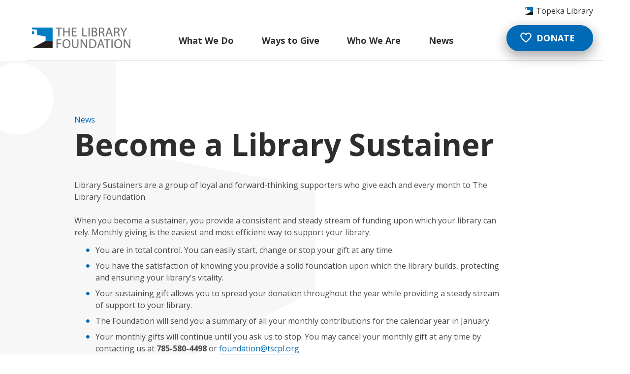

--- FILE ---
content_type: text/html; charset=utf-8
request_url: https://foundation.tscpl.org/news/become-a-library-sustainer
body_size: 5997
content:
<!DOCTYPE html>
<html xmlns="http://www.w3.org/1999/xhtml" class="no-js" lang="en">
<head>
    <!-- Google Tag Manager -->
    <!-- Google Tag Manager -->
    <script>
        (function (w, d, s, l, i) {
            w[l] = w[l] || []; w[l].push({
                'gtm.start':
                    new Date().getTime(), event: 'gtm.js'
            }); var f = d.getElementsByTagName(s)[0],
                j = d.createElement(s), dl = l != 'dataLayer' ? '&l=' + l : ''; j.async = true; j.src =
                    'https://www.googletagmanager.com/gtm.js?id=' + i + dl; f.parentNode.insertBefore(j, f);
        })(window, document, 'script', 'dataLayer', 'GTM-WMFTJJG');</script>
    <!-- End Google Tag Manager -->

    <meta http-equiv="Content-Type" content="text/html;charset=utf-8" />
    <meta name="msvalidate.01" content="EA42B211AEAC57DD3AFF60E59044CDCC" />
    <meta name="viewport" content="width=device-width, initial-scale=1.0" />
    <title>Become a Library Sustainer - News - The Library Foundation</title>
    <link rel="stylesheet" href="/css/font-awesome.css" />
    <link rel="stylesheet" href="/css/material-icons.css" />
    <link rel="stylesheet" href="/imlightbox/im-lightbox.css" />
    <link rel="stylesheet" href="/slick/slick.css" />
    <link href="https://fonts.googleapis.com/css2?family=Open+Sans:wght@300;400;600;700&display=swap" rel="stylesheet">
    <link rel="stylesheet" href="/css/jquery.scrollbar.css?v=1HK5ILwcoZtNX8JzP92oHlrlnD6nsum-MyvxTrxpg18" />
    <link rel="stylesheet" href="/css/site.css?v=CdMz8PkeyK-g4jxHpmwoFQBv427RmtX7Ylt8MMxwGh8" />
    
        
<link rel="canonical" href="https://foundation.tscpl.org/news/become-a-library-sustainer" />

<meta property="og:type" content="website" />
<meta property="og:url" content="https://foundation.tscpl.org/news/become-a-library-sustainer" />


<meta property="og:title" content="Become a Library Sustainer - News" />

</head>
<body class="">
    <!-- Google Tag Manager (noscript) -->
    <noscript>
        <iframe src="https://www.googletagmanager.com/ns.html?id=GTM-WMFTJJG" style="display:none;visibility:hidden;width:0;height:0;" title="Google Tag Manager"></iframe>
    </noscript>

    <!-- End Google Tag Manager (noscript) -->
    <script>document.documentElement.className = document.documentElement.className.replace('no-js', 'js');</script>
    <a class="skipNav" href="#content">Skip Navigation</a>
    <div class="fullWrap" id="page-top">

        <header class="navigation-wrap">
    <div class="navigation-center">
        <a class="mobile-toggle" id="mobilemenu" href="javascript:;">
            <span class="menu-bar mb1">&nbsp;</span>
            <span class="menu-bar mb2">&nbsp;</span>
            <span class="menu-bar mb3">&nbsp;</span>
        </a>
        <a class="icon-link float-right" href="https://tscpl.org/" target="_blank">Topeka Library</a>
        <div class="clearfix">&nbsp;</div>
        <a class="navigation-logo" href="/">
            <img src="/images/logo.png" alt="Topeka & Shawnee County Library Foundation" />
        </a>
        <div class="navigation-link-wrap">
            <div class="nav-link has-dropdown">
                <a class="nav-link-text no-cursor" href="javascript:;">What We Do</a>
                <div class="nav-dropdown">
                    <div class="nav-dropdown-inner">
                        <a class="nav-dd-link no-mobile" href="/#why-give">Impact Stories</a>
                        <a class="nav-dd-link" href="/donor-recognition">Donor Recognition</a>
                    </div>
                </div>
            </div>
            <div class="nav-link has-dropdown">
                <a class="nav-link-text" href="/ways-to-give">Ways to Give</a>
                <div class="nav-dropdown">
                    <div class="nav-dropdown-inner">
                        <a class="nav-dd-link mobile-only" href="/ways-to-give">Ways to Give Overview</a>
                        <a class="nav-dd-link" href="/news#resources">Resources</a>
                    </div>
                </div>
            </div>
            <div class="nav-link has-dropdown">
                <a class="nav-link-text no-cursor" href="javascript:;">Who We Are</a>

                <div class="nav-dropdown">
                    <div class="nav-dropdown-inner">
                        <a class="nav-dd-link" href="/who-we-are">Our Leadership</a>
                        <a class="nav-dd-link" href="/who-we-are/our-history">Our History</a>
                        <a class="nav-dd-link" href="/who-we-are/foundation-information">Foundation Information</a>
                        <a class="nav-dd-link" href="/millennium-cafe">Millennium Café</a>
                    </div>
                </div>
            </div>
            <div class="nav-link">
                <a class="nav-link-text" href="/news">News</a>
            </div>
        </div>
        <a class="default-cta icon float-right" href="/donate"><span class="material-icons">favorite_border</span> Donate</a>
    </div>
</header>
        <div id="content">
            

<section class="page-section narrow-center background">
    <div class="center">
                <p class="page-subhead">News</p>

        <h1 class="h1-style page-header">Become a Library Sustainer</h1>

        <div class="default-page-content">
            <p>Library Sustainers&nbsp;are a group of loyal and forward-thinking supporters who give each and every month to The Library Foundation.</p>

<p>When you become a sustainer, you provide a consistent and steady stream of funding upon which your library can rely. Monthly giving is the easiest and most efficient way to support your library.</p>

<ul>
	<li>You are in total control. You can easily start, change&nbsp;or stop your gift at any time.</li>
	<li>You have the satisfaction of knowing you provide a solid foundation upon which the library builds, protecting and ensuring your library&#39;s vitality.</li>
	<li>Your sustaining gift allows you to spread your donation throughout the year while providing a steady stream of support to your library.</li>
	<li>The Foundation will send you a summary of all your monthly contributions for the calendar year in January.</li>
	<li>Your monthly gifts will continue until you ask us to stop. You may cancel your monthly gift at any time by contacting us at&nbsp;<strong>785-580-4498</strong>&nbsp;or&nbsp;<a href="mailto:foundation@tscpl.org">foundation@tscpl.org</a></li>
</ul>

<p>Your <a href="http://foundation.tscpl.org/donate" target="_blank">monthly donation</a> is a&nbsp;great way to make a big difference. Become a <a href="http://foundation.tscpl.org/ways-to-give" target="_blank">Library Sustainer today</a>!</p>

            
            <div class="share-wrap">
                <p>Share</p>
                <div class="share-wrap-inner">
                    <a class="social-icon" href="https://www.facebook.com/sharer/sharer.php?u=https://foundation.tscpl.org/news/become-a-library-sustainer" target="_blank"><span class="fa fa-facebook">&nbsp;</span><span class="sr-only">Share via Facebook</span></a>
                    
                    <a class="social-icon" href="https://twitter.com/intent/tweet?url=https://foundation.tscpl.org/news/become-a-library-sustainer" target="_blank"><span class="fa fa-twitter">&nbsp;</span><span class="sr-only">Share via Twitter</span></a>
                    <a class="social-icon" href="https://www.linkedin.com/shareArticle?url=https://foundation.tscpl.org/news/become-a-library-sustainer" target="_blank"><span class="fa fa-linkedin">&nbsp;</span><span class="sr-only">Share via LinkedIn</span></a>
                    <a class="social-icon" href="http://www.pinterest.com/pin/create/button/?url=https://foundation.tscpl.org/news/become-a-library-sustainer" target="_blank"><span class="fa fa-pinterest">&nbsp;</span><span class="sr-only">Share via Pinterest</span></a>
                    <a class="social-icon" href="javascript:;" onclick="window.print();return false;" ><span class="fa fa-print">&nbsp;</span><span class="sr-only">Print this Resource</span></a>
                    <a class="social-icon" href="mailto:?subject=News%20from%20The%20Library%20Foundation&amp;body=https://foundation.tscpl.org/news/become-a-library-sustainer"><span class="fa fa-envelope">&nbsp;</span><span class="sr-only">Email this Resource</span></a>
                </div>
            </div>
        </div>


    </div>
</section>
<section class="page-section news-footer">
    <div class="center">
    <p class="h3-style">More Stories</p>
    <div class="section-flex-wrap">
            <a class="news-item" href="/news/remembering-the-past-celebrating-the-present-and-embracing-t">
                    <span class="news-item-image">
                        <img src="/assets/images/processed/NoCrop_800x800/137-future.jpg" alt="future" />
                    </span>
                <span class="news-item-content">
                            <span class="news-type">News</span>
                    <span class="news-title">Remembering the Past, Celebrating the Present and Embracing the Future</span>
                </span>
            </a>
            <a class="news-item" href="/news/celebrating-40-years">
                    <span class="news-item-image">
                        <img src="/assets/images/processed/NoCrop_800x800/136-40-years.jpg" alt="40 years" />
                    </span>
                <span class="news-item-content">
                            <span class="news-type">News</span>
                    <span class="news-title">Celebrating 40 Years!</span>
                </span>
            </a>
            <a class="news-item" href="/news/foundation-leader-leaves-after-two-successful-years">
                <span class="news-item-content">
                            <span class="news-type">News</span>
                    <span class="news-title">Foundation leader leaves after two successful years</span>
                </span>
            </a>
        

    </div>
    <a class="view-all-link float-right" href="/news">View All Stories <span class="material-icons">chevron_right</span></a>
        </div>
</section>

        </div>

        <footer class="footer-wrap">
    <div class="footer-center">
        <div class="footer-section signup">
            <p class="h3-style">Sign up for our quarterly newsletter, <em>Thoughtful Giving.</em></p>
            <div class="footer-signup">
                <div id="bbox-root-9726ba09-f4e0-4dfe-b53d-8518944a6d7e" style="display:none;"></div>
                <form id="footerForm">
                    <div class="form-field ff100 has-inner">
                        <div class="ff-inner ff-48">
                        <label class="default-label" for="footer-first-name">First Name</label>
                        <input class="default-input" id="footer-first-name" type="text" data-action="footerFormFirstName" />
                            </div>
                        <div class="ff-inner ff-48">
                        <label class="default-label" for="footer-last-name">Last Name</label>
                        <input class="default-input" id="footer-last-name" type="text" data-action="footerFormLastName" />
                            </div>
                    </div>
                    
                    <div class="form-field ff100 with-submit">
                        <label class="default-label" for="footer-email">Email Address</label>
                        <input class="default-input" id="footer-email" type="email" data-action="footerFormEmail" />
                        <input class="default-submit" type="submit" data-action="footerFormSubmit" value="Sign Up">
                    </div>
                </form>
                <div id="footerFormResponse" style="display:none;">
                    Thank you for signing up!
                    We sent you an email to confirm your email address. Click the link in the email to complete the signup process.
                </div>
            </div>
            <a class="default-cta icon" href="/donate"><span class="material-icons">favorite_border</span> Donate</a>

        </div>
        <div class="footer-section contact">
            <div class="social-links">
                <a class="footer-social-link" href="https://www.facebook.com/topekalibraryfoundation" target="_blank"><span class="sr-only">Follow the Library Foundation on Facebook</span><span class="fa fa-facebook-f">&nbsp;</span></a>
                <a class="footer-social-link" href="https://twitter.com/tscplfoundation" target="_blank"><span class="sr-only">Follow the Library Foundation on Twitter</span><span class="fa fa-twitter">&nbsp;</span></a>
                <a class="footer-social-link" href="https://www.instagram.com/tscplfoundation/" target="_blank"><span class="sr-only">Follow the Library Foundation on Instagram</span><span class="fa fa-instagram">&nbsp;</span></a>
            </div>
            <p><strong>The Library Foundation</strong></p>
            <address>
                <p>Topeka &amp; Shawnee County Public&nbsp;Library</p>
                <a href="https://goo.gl/maps/7HcT9TEomCskMSe9A" target="_blank">1515 SW 10th Ave <span class="no-mobile">|</span> Topeka,&nbsp;Kansas 66604-1374</a>
                <a href="tel:+17855804498">(785) 580-4498</a>
            </address>
        </div>
        <div class="footer-section copy">
            <p><a href="/privacy-policy">Privacy Policy</a>&nbsp;&nbsp;|&nbsp;&nbsp;<a href="/terms-of-use">Terms of Use</a><br /></p>
            <a href="https://www.imagemakers-inc.com/" target="_blank">Website by Imagemakers</a>
        </div>
    </div>
</footer>

        <a class="skipNav back" href="#page-top">Back to Top</a>
    </div>


    

    <script src="https://ajax.aspnetcdn.com/ajax/jquery/jquery-3.3.1.min.js" crossorigin="anonymous" integrity="sha384-tsQFqpEReu7ZLhBV2VZlAu7zcOV+rXbYlF2cqB8txI/8aZajjp4Bqd+V6D5IgvKT">
    </script>
<script>(window.jQuery||document.write("\u003Cscript src=\u0022/lib/jquery/dist/jquery.min.js\u0022 crossorigin=\u0022anonymous\u0022 integrity=\u0022sha384-tsQFqpEReu7ZLhBV2VZlAu7zcOV\u002BrXbYlF2cqB8txI/8aZajjp4Bqd\u002BV6D5IgvKT\u0022\u003E\u003C/script\u003E"));</script>

<script src="/js/jquery-ui.js?v=o8M0CX-cxQ8soQJE5Oc-CtckplbPqeViiF3Y2ZAmSzY"></script>
<script src="/imlightbox/jquery-touchSwipe-min.js?v=kWfLN-0hQF75VWZGuDeJogmcFTmPXOqGdHDfHoF1Lhc"></script>
<script src="/imlightbox/im-lightbox.js?v=LRQz6NFEvDR0V73SWdaCw1OO8HR8gn2u_qQSJ7frgMw"></script>
<script src="/lib/jquery-validation/dist/jquery.validate.min.js"></script>
<script src="/lib/jquery-validation-unobtrusive/jquery.validate.unobtrusive.min.js"></script>

<script src="/js/global.js?v=5QVs3czZKep2Y5OjZ4eV_JROxtC6GvrzwUr7XbXv4do"></script>
<script src="/slick/slick.js?v=CqpM-Sew42Mc_75i9nhoEKplNISDzZUOSfY0oIgbFrQ"></script>
<script src="/js/eui/jquery.scrollbar.js?v=alUUtr0IkjB_2ezCs_bUfZg3-UnexyALR26Y9m4eUZk"></script>
<script src="/js/eui/site.js?v=V5nGLnGxzNKFq0HSB9Tk0Qg38awCRjylo2LdtR783yc"></script>
<script src="/js/eui/jquery.cookie.js"></script>
    
    <script type="text/javascript">
        var bboxInit2 = bboxInit2 || [];
        bboxInit2.push(function () {
            bboxApi.showForm('9726ba09-f4e0-4dfe-b53d-8518944a6d7e');
        });
        (function () {
            var e = document.createElement('script'); e.async = true;
            e.src = 'https://bbox.blackbaudhosting.com/webforms/bbox-2.0-min.js';
            document.getElementsByTagName('head')[0].appendChild(e);
        }());
        (function () {
            var vplayers = {};
            var $heroVideo = $('.slick-slide[src *= "vimeo"], .slick-slide iframe[src *= "vimeo"]');

            if ($heroVideo.length) {
                $.getScript('https://player.vimeo.com/api/player.js').done(function () {
                    $heroVideo.each(function () {
                        var $this = $(this);
                        var playerId = $this.attr('id') || 'vimeo-' + Date.now();
                        $this.attr('id', playerId);

                        var vplayer = new Vimeo.Player($this.get(0));
                        vplayers[playerId] = vplayer;
                        vplayer.setVolume(0);


                        $(`.video-control-playPause[data-player-id="${playerId}"]`).click(function (e) {
                            e.preventDefault();
                            var $control = $(this).find('[data-action="control"]');

                            if ($control.hasClass("im-play")) {
                                vplayer.play();
                                $control.removeClass("im-play").addClass("im-pause");
                                $control.removeClass("play-icon").addClass("pause-icon");
                            } else {
                                vplayer.pause();
                                $control.removeClass("im-pause").addClass("im-play");
                                $control.removeClass("pause-icon").addClass("play-icon");
                            }
                        });

                        $(`.video-control-mute[data-player-id="${playerId}"]`).click(function (e) {
                            e.preventDefault();
                            var $control = $(this).find('[data-action="control"]');

                            vplayer.getVolume().then(function (volume) {
                                if (volume > 0) {
                                    vplayer.setVolume(0);
                                    $control.removeClass("im-sound").addClass("im-mute");
                                    $control.removeClass("sound-icon").addClass("mute-icon");
                                } else {
                                    vplayer.setVolume(1);
                                    $control.removeClass("im-mute").addClass("im-sound");
                                    $control.removeClass("mute-icon").addClass("sound-icon");
                                }
                            });
                        });
                    });
                });
            }
        }());
    </script>
</body>
</html>


--- FILE ---
content_type: text/html; charset=utf-8
request_url: https://www.google.com/recaptcha/api2/anchor?ar=1&k=6LdkFJMUAAAAAB1v49N1aaMoEPH85Qvfib4VqlNH&co=aHR0cHM6Ly9mb3VuZGF0aW9uLnRzY3BsLm9yZzo0NDM.&hl=en&v=PoyoqOPhxBO7pBk68S4YbpHZ&size=invisible&anchor-ms=20000&execute-ms=30000&cb=ngpg30ba8xpb
body_size: 49331
content:
<!DOCTYPE HTML><html dir="ltr" lang="en"><head><meta http-equiv="Content-Type" content="text/html; charset=UTF-8">
<meta http-equiv="X-UA-Compatible" content="IE=edge">
<title>reCAPTCHA</title>
<style type="text/css">
/* cyrillic-ext */
@font-face {
  font-family: 'Roboto';
  font-style: normal;
  font-weight: 400;
  font-stretch: 100%;
  src: url(//fonts.gstatic.com/s/roboto/v48/KFO7CnqEu92Fr1ME7kSn66aGLdTylUAMa3GUBHMdazTgWw.woff2) format('woff2');
  unicode-range: U+0460-052F, U+1C80-1C8A, U+20B4, U+2DE0-2DFF, U+A640-A69F, U+FE2E-FE2F;
}
/* cyrillic */
@font-face {
  font-family: 'Roboto';
  font-style: normal;
  font-weight: 400;
  font-stretch: 100%;
  src: url(//fonts.gstatic.com/s/roboto/v48/KFO7CnqEu92Fr1ME7kSn66aGLdTylUAMa3iUBHMdazTgWw.woff2) format('woff2');
  unicode-range: U+0301, U+0400-045F, U+0490-0491, U+04B0-04B1, U+2116;
}
/* greek-ext */
@font-face {
  font-family: 'Roboto';
  font-style: normal;
  font-weight: 400;
  font-stretch: 100%;
  src: url(//fonts.gstatic.com/s/roboto/v48/KFO7CnqEu92Fr1ME7kSn66aGLdTylUAMa3CUBHMdazTgWw.woff2) format('woff2');
  unicode-range: U+1F00-1FFF;
}
/* greek */
@font-face {
  font-family: 'Roboto';
  font-style: normal;
  font-weight: 400;
  font-stretch: 100%;
  src: url(//fonts.gstatic.com/s/roboto/v48/KFO7CnqEu92Fr1ME7kSn66aGLdTylUAMa3-UBHMdazTgWw.woff2) format('woff2');
  unicode-range: U+0370-0377, U+037A-037F, U+0384-038A, U+038C, U+038E-03A1, U+03A3-03FF;
}
/* math */
@font-face {
  font-family: 'Roboto';
  font-style: normal;
  font-weight: 400;
  font-stretch: 100%;
  src: url(//fonts.gstatic.com/s/roboto/v48/KFO7CnqEu92Fr1ME7kSn66aGLdTylUAMawCUBHMdazTgWw.woff2) format('woff2');
  unicode-range: U+0302-0303, U+0305, U+0307-0308, U+0310, U+0312, U+0315, U+031A, U+0326-0327, U+032C, U+032F-0330, U+0332-0333, U+0338, U+033A, U+0346, U+034D, U+0391-03A1, U+03A3-03A9, U+03B1-03C9, U+03D1, U+03D5-03D6, U+03F0-03F1, U+03F4-03F5, U+2016-2017, U+2034-2038, U+203C, U+2040, U+2043, U+2047, U+2050, U+2057, U+205F, U+2070-2071, U+2074-208E, U+2090-209C, U+20D0-20DC, U+20E1, U+20E5-20EF, U+2100-2112, U+2114-2115, U+2117-2121, U+2123-214F, U+2190, U+2192, U+2194-21AE, U+21B0-21E5, U+21F1-21F2, U+21F4-2211, U+2213-2214, U+2216-22FF, U+2308-230B, U+2310, U+2319, U+231C-2321, U+2336-237A, U+237C, U+2395, U+239B-23B7, U+23D0, U+23DC-23E1, U+2474-2475, U+25AF, U+25B3, U+25B7, U+25BD, U+25C1, U+25CA, U+25CC, U+25FB, U+266D-266F, U+27C0-27FF, U+2900-2AFF, U+2B0E-2B11, U+2B30-2B4C, U+2BFE, U+3030, U+FF5B, U+FF5D, U+1D400-1D7FF, U+1EE00-1EEFF;
}
/* symbols */
@font-face {
  font-family: 'Roboto';
  font-style: normal;
  font-weight: 400;
  font-stretch: 100%;
  src: url(//fonts.gstatic.com/s/roboto/v48/KFO7CnqEu92Fr1ME7kSn66aGLdTylUAMaxKUBHMdazTgWw.woff2) format('woff2');
  unicode-range: U+0001-000C, U+000E-001F, U+007F-009F, U+20DD-20E0, U+20E2-20E4, U+2150-218F, U+2190, U+2192, U+2194-2199, U+21AF, U+21E6-21F0, U+21F3, U+2218-2219, U+2299, U+22C4-22C6, U+2300-243F, U+2440-244A, U+2460-24FF, U+25A0-27BF, U+2800-28FF, U+2921-2922, U+2981, U+29BF, U+29EB, U+2B00-2BFF, U+4DC0-4DFF, U+FFF9-FFFB, U+10140-1018E, U+10190-1019C, U+101A0, U+101D0-101FD, U+102E0-102FB, U+10E60-10E7E, U+1D2C0-1D2D3, U+1D2E0-1D37F, U+1F000-1F0FF, U+1F100-1F1AD, U+1F1E6-1F1FF, U+1F30D-1F30F, U+1F315, U+1F31C, U+1F31E, U+1F320-1F32C, U+1F336, U+1F378, U+1F37D, U+1F382, U+1F393-1F39F, U+1F3A7-1F3A8, U+1F3AC-1F3AF, U+1F3C2, U+1F3C4-1F3C6, U+1F3CA-1F3CE, U+1F3D4-1F3E0, U+1F3ED, U+1F3F1-1F3F3, U+1F3F5-1F3F7, U+1F408, U+1F415, U+1F41F, U+1F426, U+1F43F, U+1F441-1F442, U+1F444, U+1F446-1F449, U+1F44C-1F44E, U+1F453, U+1F46A, U+1F47D, U+1F4A3, U+1F4B0, U+1F4B3, U+1F4B9, U+1F4BB, U+1F4BF, U+1F4C8-1F4CB, U+1F4D6, U+1F4DA, U+1F4DF, U+1F4E3-1F4E6, U+1F4EA-1F4ED, U+1F4F7, U+1F4F9-1F4FB, U+1F4FD-1F4FE, U+1F503, U+1F507-1F50B, U+1F50D, U+1F512-1F513, U+1F53E-1F54A, U+1F54F-1F5FA, U+1F610, U+1F650-1F67F, U+1F687, U+1F68D, U+1F691, U+1F694, U+1F698, U+1F6AD, U+1F6B2, U+1F6B9-1F6BA, U+1F6BC, U+1F6C6-1F6CF, U+1F6D3-1F6D7, U+1F6E0-1F6EA, U+1F6F0-1F6F3, U+1F6F7-1F6FC, U+1F700-1F7FF, U+1F800-1F80B, U+1F810-1F847, U+1F850-1F859, U+1F860-1F887, U+1F890-1F8AD, U+1F8B0-1F8BB, U+1F8C0-1F8C1, U+1F900-1F90B, U+1F93B, U+1F946, U+1F984, U+1F996, U+1F9E9, U+1FA00-1FA6F, U+1FA70-1FA7C, U+1FA80-1FA89, U+1FA8F-1FAC6, U+1FACE-1FADC, U+1FADF-1FAE9, U+1FAF0-1FAF8, U+1FB00-1FBFF;
}
/* vietnamese */
@font-face {
  font-family: 'Roboto';
  font-style: normal;
  font-weight: 400;
  font-stretch: 100%;
  src: url(//fonts.gstatic.com/s/roboto/v48/KFO7CnqEu92Fr1ME7kSn66aGLdTylUAMa3OUBHMdazTgWw.woff2) format('woff2');
  unicode-range: U+0102-0103, U+0110-0111, U+0128-0129, U+0168-0169, U+01A0-01A1, U+01AF-01B0, U+0300-0301, U+0303-0304, U+0308-0309, U+0323, U+0329, U+1EA0-1EF9, U+20AB;
}
/* latin-ext */
@font-face {
  font-family: 'Roboto';
  font-style: normal;
  font-weight: 400;
  font-stretch: 100%;
  src: url(//fonts.gstatic.com/s/roboto/v48/KFO7CnqEu92Fr1ME7kSn66aGLdTylUAMa3KUBHMdazTgWw.woff2) format('woff2');
  unicode-range: U+0100-02BA, U+02BD-02C5, U+02C7-02CC, U+02CE-02D7, U+02DD-02FF, U+0304, U+0308, U+0329, U+1D00-1DBF, U+1E00-1E9F, U+1EF2-1EFF, U+2020, U+20A0-20AB, U+20AD-20C0, U+2113, U+2C60-2C7F, U+A720-A7FF;
}
/* latin */
@font-face {
  font-family: 'Roboto';
  font-style: normal;
  font-weight: 400;
  font-stretch: 100%;
  src: url(//fonts.gstatic.com/s/roboto/v48/KFO7CnqEu92Fr1ME7kSn66aGLdTylUAMa3yUBHMdazQ.woff2) format('woff2');
  unicode-range: U+0000-00FF, U+0131, U+0152-0153, U+02BB-02BC, U+02C6, U+02DA, U+02DC, U+0304, U+0308, U+0329, U+2000-206F, U+20AC, U+2122, U+2191, U+2193, U+2212, U+2215, U+FEFF, U+FFFD;
}
/* cyrillic-ext */
@font-face {
  font-family: 'Roboto';
  font-style: normal;
  font-weight: 500;
  font-stretch: 100%;
  src: url(//fonts.gstatic.com/s/roboto/v48/KFO7CnqEu92Fr1ME7kSn66aGLdTylUAMa3GUBHMdazTgWw.woff2) format('woff2');
  unicode-range: U+0460-052F, U+1C80-1C8A, U+20B4, U+2DE0-2DFF, U+A640-A69F, U+FE2E-FE2F;
}
/* cyrillic */
@font-face {
  font-family: 'Roboto';
  font-style: normal;
  font-weight: 500;
  font-stretch: 100%;
  src: url(//fonts.gstatic.com/s/roboto/v48/KFO7CnqEu92Fr1ME7kSn66aGLdTylUAMa3iUBHMdazTgWw.woff2) format('woff2');
  unicode-range: U+0301, U+0400-045F, U+0490-0491, U+04B0-04B1, U+2116;
}
/* greek-ext */
@font-face {
  font-family: 'Roboto';
  font-style: normal;
  font-weight: 500;
  font-stretch: 100%;
  src: url(//fonts.gstatic.com/s/roboto/v48/KFO7CnqEu92Fr1ME7kSn66aGLdTylUAMa3CUBHMdazTgWw.woff2) format('woff2');
  unicode-range: U+1F00-1FFF;
}
/* greek */
@font-face {
  font-family: 'Roboto';
  font-style: normal;
  font-weight: 500;
  font-stretch: 100%;
  src: url(//fonts.gstatic.com/s/roboto/v48/KFO7CnqEu92Fr1ME7kSn66aGLdTylUAMa3-UBHMdazTgWw.woff2) format('woff2');
  unicode-range: U+0370-0377, U+037A-037F, U+0384-038A, U+038C, U+038E-03A1, U+03A3-03FF;
}
/* math */
@font-face {
  font-family: 'Roboto';
  font-style: normal;
  font-weight: 500;
  font-stretch: 100%;
  src: url(//fonts.gstatic.com/s/roboto/v48/KFO7CnqEu92Fr1ME7kSn66aGLdTylUAMawCUBHMdazTgWw.woff2) format('woff2');
  unicode-range: U+0302-0303, U+0305, U+0307-0308, U+0310, U+0312, U+0315, U+031A, U+0326-0327, U+032C, U+032F-0330, U+0332-0333, U+0338, U+033A, U+0346, U+034D, U+0391-03A1, U+03A3-03A9, U+03B1-03C9, U+03D1, U+03D5-03D6, U+03F0-03F1, U+03F4-03F5, U+2016-2017, U+2034-2038, U+203C, U+2040, U+2043, U+2047, U+2050, U+2057, U+205F, U+2070-2071, U+2074-208E, U+2090-209C, U+20D0-20DC, U+20E1, U+20E5-20EF, U+2100-2112, U+2114-2115, U+2117-2121, U+2123-214F, U+2190, U+2192, U+2194-21AE, U+21B0-21E5, U+21F1-21F2, U+21F4-2211, U+2213-2214, U+2216-22FF, U+2308-230B, U+2310, U+2319, U+231C-2321, U+2336-237A, U+237C, U+2395, U+239B-23B7, U+23D0, U+23DC-23E1, U+2474-2475, U+25AF, U+25B3, U+25B7, U+25BD, U+25C1, U+25CA, U+25CC, U+25FB, U+266D-266F, U+27C0-27FF, U+2900-2AFF, U+2B0E-2B11, U+2B30-2B4C, U+2BFE, U+3030, U+FF5B, U+FF5D, U+1D400-1D7FF, U+1EE00-1EEFF;
}
/* symbols */
@font-face {
  font-family: 'Roboto';
  font-style: normal;
  font-weight: 500;
  font-stretch: 100%;
  src: url(//fonts.gstatic.com/s/roboto/v48/KFO7CnqEu92Fr1ME7kSn66aGLdTylUAMaxKUBHMdazTgWw.woff2) format('woff2');
  unicode-range: U+0001-000C, U+000E-001F, U+007F-009F, U+20DD-20E0, U+20E2-20E4, U+2150-218F, U+2190, U+2192, U+2194-2199, U+21AF, U+21E6-21F0, U+21F3, U+2218-2219, U+2299, U+22C4-22C6, U+2300-243F, U+2440-244A, U+2460-24FF, U+25A0-27BF, U+2800-28FF, U+2921-2922, U+2981, U+29BF, U+29EB, U+2B00-2BFF, U+4DC0-4DFF, U+FFF9-FFFB, U+10140-1018E, U+10190-1019C, U+101A0, U+101D0-101FD, U+102E0-102FB, U+10E60-10E7E, U+1D2C0-1D2D3, U+1D2E0-1D37F, U+1F000-1F0FF, U+1F100-1F1AD, U+1F1E6-1F1FF, U+1F30D-1F30F, U+1F315, U+1F31C, U+1F31E, U+1F320-1F32C, U+1F336, U+1F378, U+1F37D, U+1F382, U+1F393-1F39F, U+1F3A7-1F3A8, U+1F3AC-1F3AF, U+1F3C2, U+1F3C4-1F3C6, U+1F3CA-1F3CE, U+1F3D4-1F3E0, U+1F3ED, U+1F3F1-1F3F3, U+1F3F5-1F3F7, U+1F408, U+1F415, U+1F41F, U+1F426, U+1F43F, U+1F441-1F442, U+1F444, U+1F446-1F449, U+1F44C-1F44E, U+1F453, U+1F46A, U+1F47D, U+1F4A3, U+1F4B0, U+1F4B3, U+1F4B9, U+1F4BB, U+1F4BF, U+1F4C8-1F4CB, U+1F4D6, U+1F4DA, U+1F4DF, U+1F4E3-1F4E6, U+1F4EA-1F4ED, U+1F4F7, U+1F4F9-1F4FB, U+1F4FD-1F4FE, U+1F503, U+1F507-1F50B, U+1F50D, U+1F512-1F513, U+1F53E-1F54A, U+1F54F-1F5FA, U+1F610, U+1F650-1F67F, U+1F687, U+1F68D, U+1F691, U+1F694, U+1F698, U+1F6AD, U+1F6B2, U+1F6B9-1F6BA, U+1F6BC, U+1F6C6-1F6CF, U+1F6D3-1F6D7, U+1F6E0-1F6EA, U+1F6F0-1F6F3, U+1F6F7-1F6FC, U+1F700-1F7FF, U+1F800-1F80B, U+1F810-1F847, U+1F850-1F859, U+1F860-1F887, U+1F890-1F8AD, U+1F8B0-1F8BB, U+1F8C0-1F8C1, U+1F900-1F90B, U+1F93B, U+1F946, U+1F984, U+1F996, U+1F9E9, U+1FA00-1FA6F, U+1FA70-1FA7C, U+1FA80-1FA89, U+1FA8F-1FAC6, U+1FACE-1FADC, U+1FADF-1FAE9, U+1FAF0-1FAF8, U+1FB00-1FBFF;
}
/* vietnamese */
@font-face {
  font-family: 'Roboto';
  font-style: normal;
  font-weight: 500;
  font-stretch: 100%;
  src: url(//fonts.gstatic.com/s/roboto/v48/KFO7CnqEu92Fr1ME7kSn66aGLdTylUAMa3OUBHMdazTgWw.woff2) format('woff2');
  unicode-range: U+0102-0103, U+0110-0111, U+0128-0129, U+0168-0169, U+01A0-01A1, U+01AF-01B0, U+0300-0301, U+0303-0304, U+0308-0309, U+0323, U+0329, U+1EA0-1EF9, U+20AB;
}
/* latin-ext */
@font-face {
  font-family: 'Roboto';
  font-style: normal;
  font-weight: 500;
  font-stretch: 100%;
  src: url(//fonts.gstatic.com/s/roboto/v48/KFO7CnqEu92Fr1ME7kSn66aGLdTylUAMa3KUBHMdazTgWw.woff2) format('woff2');
  unicode-range: U+0100-02BA, U+02BD-02C5, U+02C7-02CC, U+02CE-02D7, U+02DD-02FF, U+0304, U+0308, U+0329, U+1D00-1DBF, U+1E00-1E9F, U+1EF2-1EFF, U+2020, U+20A0-20AB, U+20AD-20C0, U+2113, U+2C60-2C7F, U+A720-A7FF;
}
/* latin */
@font-face {
  font-family: 'Roboto';
  font-style: normal;
  font-weight: 500;
  font-stretch: 100%;
  src: url(//fonts.gstatic.com/s/roboto/v48/KFO7CnqEu92Fr1ME7kSn66aGLdTylUAMa3yUBHMdazQ.woff2) format('woff2');
  unicode-range: U+0000-00FF, U+0131, U+0152-0153, U+02BB-02BC, U+02C6, U+02DA, U+02DC, U+0304, U+0308, U+0329, U+2000-206F, U+20AC, U+2122, U+2191, U+2193, U+2212, U+2215, U+FEFF, U+FFFD;
}
/* cyrillic-ext */
@font-face {
  font-family: 'Roboto';
  font-style: normal;
  font-weight: 900;
  font-stretch: 100%;
  src: url(//fonts.gstatic.com/s/roboto/v48/KFO7CnqEu92Fr1ME7kSn66aGLdTylUAMa3GUBHMdazTgWw.woff2) format('woff2');
  unicode-range: U+0460-052F, U+1C80-1C8A, U+20B4, U+2DE0-2DFF, U+A640-A69F, U+FE2E-FE2F;
}
/* cyrillic */
@font-face {
  font-family: 'Roboto';
  font-style: normal;
  font-weight: 900;
  font-stretch: 100%;
  src: url(//fonts.gstatic.com/s/roboto/v48/KFO7CnqEu92Fr1ME7kSn66aGLdTylUAMa3iUBHMdazTgWw.woff2) format('woff2');
  unicode-range: U+0301, U+0400-045F, U+0490-0491, U+04B0-04B1, U+2116;
}
/* greek-ext */
@font-face {
  font-family: 'Roboto';
  font-style: normal;
  font-weight: 900;
  font-stretch: 100%;
  src: url(//fonts.gstatic.com/s/roboto/v48/KFO7CnqEu92Fr1ME7kSn66aGLdTylUAMa3CUBHMdazTgWw.woff2) format('woff2');
  unicode-range: U+1F00-1FFF;
}
/* greek */
@font-face {
  font-family: 'Roboto';
  font-style: normal;
  font-weight: 900;
  font-stretch: 100%;
  src: url(//fonts.gstatic.com/s/roboto/v48/KFO7CnqEu92Fr1ME7kSn66aGLdTylUAMa3-UBHMdazTgWw.woff2) format('woff2');
  unicode-range: U+0370-0377, U+037A-037F, U+0384-038A, U+038C, U+038E-03A1, U+03A3-03FF;
}
/* math */
@font-face {
  font-family: 'Roboto';
  font-style: normal;
  font-weight: 900;
  font-stretch: 100%;
  src: url(//fonts.gstatic.com/s/roboto/v48/KFO7CnqEu92Fr1ME7kSn66aGLdTylUAMawCUBHMdazTgWw.woff2) format('woff2');
  unicode-range: U+0302-0303, U+0305, U+0307-0308, U+0310, U+0312, U+0315, U+031A, U+0326-0327, U+032C, U+032F-0330, U+0332-0333, U+0338, U+033A, U+0346, U+034D, U+0391-03A1, U+03A3-03A9, U+03B1-03C9, U+03D1, U+03D5-03D6, U+03F0-03F1, U+03F4-03F5, U+2016-2017, U+2034-2038, U+203C, U+2040, U+2043, U+2047, U+2050, U+2057, U+205F, U+2070-2071, U+2074-208E, U+2090-209C, U+20D0-20DC, U+20E1, U+20E5-20EF, U+2100-2112, U+2114-2115, U+2117-2121, U+2123-214F, U+2190, U+2192, U+2194-21AE, U+21B0-21E5, U+21F1-21F2, U+21F4-2211, U+2213-2214, U+2216-22FF, U+2308-230B, U+2310, U+2319, U+231C-2321, U+2336-237A, U+237C, U+2395, U+239B-23B7, U+23D0, U+23DC-23E1, U+2474-2475, U+25AF, U+25B3, U+25B7, U+25BD, U+25C1, U+25CA, U+25CC, U+25FB, U+266D-266F, U+27C0-27FF, U+2900-2AFF, U+2B0E-2B11, U+2B30-2B4C, U+2BFE, U+3030, U+FF5B, U+FF5D, U+1D400-1D7FF, U+1EE00-1EEFF;
}
/* symbols */
@font-face {
  font-family: 'Roboto';
  font-style: normal;
  font-weight: 900;
  font-stretch: 100%;
  src: url(//fonts.gstatic.com/s/roboto/v48/KFO7CnqEu92Fr1ME7kSn66aGLdTylUAMaxKUBHMdazTgWw.woff2) format('woff2');
  unicode-range: U+0001-000C, U+000E-001F, U+007F-009F, U+20DD-20E0, U+20E2-20E4, U+2150-218F, U+2190, U+2192, U+2194-2199, U+21AF, U+21E6-21F0, U+21F3, U+2218-2219, U+2299, U+22C4-22C6, U+2300-243F, U+2440-244A, U+2460-24FF, U+25A0-27BF, U+2800-28FF, U+2921-2922, U+2981, U+29BF, U+29EB, U+2B00-2BFF, U+4DC0-4DFF, U+FFF9-FFFB, U+10140-1018E, U+10190-1019C, U+101A0, U+101D0-101FD, U+102E0-102FB, U+10E60-10E7E, U+1D2C0-1D2D3, U+1D2E0-1D37F, U+1F000-1F0FF, U+1F100-1F1AD, U+1F1E6-1F1FF, U+1F30D-1F30F, U+1F315, U+1F31C, U+1F31E, U+1F320-1F32C, U+1F336, U+1F378, U+1F37D, U+1F382, U+1F393-1F39F, U+1F3A7-1F3A8, U+1F3AC-1F3AF, U+1F3C2, U+1F3C4-1F3C6, U+1F3CA-1F3CE, U+1F3D4-1F3E0, U+1F3ED, U+1F3F1-1F3F3, U+1F3F5-1F3F7, U+1F408, U+1F415, U+1F41F, U+1F426, U+1F43F, U+1F441-1F442, U+1F444, U+1F446-1F449, U+1F44C-1F44E, U+1F453, U+1F46A, U+1F47D, U+1F4A3, U+1F4B0, U+1F4B3, U+1F4B9, U+1F4BB, U+1F4BF, U+1F4C8-1F4CB, U+1F4D6, U+1F4DA, U+1F4DF, U+1F4E3-1F4E6, U+1F4EA-1F4ED, U+1F4F7, U+1F4F9-1F4FB, U+1F4FD-1F4FE, U+1F503, U+1F507-1F50B, U+1F50D, U+1F512-1F513, U+1F53E-1F54A, U+1F54F-1F5FA, U+1F610, U+1F650-1F67F, U+1F687, U+1F68D, U+1F691, U+1F694, U+1F698, U+1F6AD, U+1F6B2, U+1F6B9-1F6BA, U+1F6BC, U+1F6C6-1F6CF, U+1F6D3-1F6D7, U+1F6E0-1F6EA, U+1F6F0-1F6F3, U+1F6F7-1F6FC, U+1F700-1F7FF, U+1F800-1F80B, U+1F810-1F847, U+1F850-1F859, U+1F860-1F887, U+1F890-1F8AD, U+1F8B0-1F8BB, U+1F8C0-1F8C1, U+1F900-1F90B, U+1F93B, U+1F946, U+1F984, U+1F996, U+1F9E9, U+1FA00-1FA6F, U+1FA70-1FA7C, U+1FA80-1FA89, U+1FA8F-1FAC6, U+1FACE-1FADC, U+1FADF-1FAE9, U+1FAF0-1FAF8, U+1FB00-1FBFF;
}
/* vietnamese */
@font-face {
  font-family: 'Roboto';
  font-style: normal;
  font-weight: 900;
  font-stretch: 100%;
  src: url(//fonts.gstatic.com/s/roboto/v48/KFO7CnqEu92Fr1ME7kSn66aGLdTylUAMa3OUBHMdazTgWw.woff2) format('woff2');
  unicode-range: U+0102-0103, U+0110-0111, U+0128-0129, U+0168-0169, U+01A0-01A1, U+01AF-01B0, U+0300-0301, U+0303-0304, U+0308-0309, U+0323, U+0329, U+1EA0-1EF9, U+20AB;
}
/* latin-ext */
@font-face {
  font-family: 'Roboto';
  font-style: normal;
  font-weight: 900;
  font-stretch: 100%;
  src: url(//fonts.gstatic.com/s/roboto/v48/KFO7CnqEu92Fr1ME7kSn66aGLdTylUAMa3KUBHMdazTgWw.woff2) format('woff2');
  unicode-range: U+0100-02BA, U+02BD-02C5, U+02C7-02CC, U+02CE-02D7, U+02DD-02FF, U+0304, U+0308, U+0329, U+1D00-1DBF, U+1E00-1E9F, U+1EF2-1EFF, U+2020, U+20A0-20AB, U+20AD-20C0, U+2113, U+2C60-2C7F, U+A720-A7FF;
}
/* latin */
@font-face {
  font-family: 'Roboto';
  font-style: normal;
  font-weight: 900;
  font-stretch: 100%;
  src: url(//fonts.gstatic.com/s/roboto/v48/KFO7CnqEu92Fr1ME7kSn66aGLdTylUAMa3yUBHMdazQ.woff2) format('woff2');
  unicode-range: U+0000-00FF, U+0131, U+0152-0153, U+02BB-02BC, U+02C6, U+02DA, U+02DC, U+0304, U+0308, U+0329, U+2000-206F, U+20AC, U+2122, U+2191, U+2193, U+2212, U+2215, U+FEFF, U+FFFD;
}

</style>
<link rel="stylesheet" type="text/css" href="https://www.gstatic.com/recaptcha/releases/PoyoqOPhxBO7pBk68S4YbpHZ/styles__ltr.css">
<script nonce="k8CC9nbHRsHhFNxP66kN1g" type="text/javascript">window['__recaptcha_api'] = 'https://www.google.com/recaptcha/api2/';</script>
<script type="text/javascript" src="https://www.gstatic.com/recaptcha/releases/PoyoqOPhxBO7pBk68S4YbpHZ/recaptcha__en.js" nonce="k8CC9nbHRsHhFNxP66kN1g">
      
    </script></head>
<body><div id="rc-anchor-alert" class="rc-anchor-alert"></div>
<input type="hidden" id="recaptcha-token" value="[base64]">
<script type="text/javascript" nonce="k8CC9nbHRsHhFNxP66kN1g">
      recaptcha.anchor.Main.init("[\x22ainput\x22,[\x22bgdata\x22,\x22\x22,\[base64]/[base64]/[base64]/[base64]/[base64]/UltsKytdPUU6KEU8MjA0OD9SW2wrK109RT4+NnwxOTI6KChFJjY0NTEyKT09NTUyOTYmJk0rMTxjLmxlbmd0aCYmKGMuY2hhckNvZGVBdChNKzEpJjY0NTEyKT09NTYzMjA/[base64]/[base64]/[base64]/[base64]/[base64]/[base64]/[base64]\x22,\[base64]\x22,\[base64]/[base64]/dHzCjMOKwqdxQ8Kyw73DqVvDr1xlwqknw7g7wqbCrGpfw7TDukzDgcOMfVMSPGYlw7/Di3ggw4pLAAgrUANCwrFhw53ClQLDsxzCjUt3w4A2wpA3w5RvX8KoEEfDlkjDtcKYwo5HH2Nowq/[base64]/Ch8Ksw4vDhDvDksOHw4vDgMKPZMKRw7fDpzopOsOtw6xjFkUfwprDiwLDkzcJO0DClBnCh3JAPsOJJwEywqIvw6tdwqLCkQfDmi/ChcOcaFBkd8O/ehHDsH01Nk0+wrLDuMOyJyxOScKpTcKuw4Izw4jDlMOGw7R/[base64]/Dh0TCsMO/ecOlw7Ivw7Jyc2bCkG3DvRRHVRTCmm7DuMKNMhzDv15Qw6jCm8Ohw5TCnnFXw65/N23DmTRew6bDu8O/NMOASxsfLGvCmHjCkMOJwqvDs8OZwqXDoMKOwoNfw5PCkMOVcDsMwrRhwrHChULDisKzw6oibcOlw4MdJ8KRwrx1w4AFBG/CvcKyPMOBf8OmwpPDicO5woB2UlEEw5XCpHx+EVXCrcORFyl1wrzDi8K2wocgS8OBbHteGcK0OMOQwp/[base64]/Ch8OgDDBmW8OXcMO8w75Wwq/DrMOkIsKTdMKCDWjDnsKtwqtfbcKLOwxiFsO1w7xWwqhUTsOjI8O2woVjwq8Ew7jCgsOxRwbDnMOuwqs/BjrCmsOWEcO9OlnCqxTCtMOhfy1gXcKga8KaEjl3d8KOHMKRXsKYGcKHAwQVW2cjG8OHXlwhf3zDnxVzwpdaT1paB8OLHj7DolMFw5tMw7peKSpTw5vChMK+SzN+w4h4wogyw4jCvGTDq3vDnMOfYQzCtDjCqMK4PcO/w4QIXMO2MAXDrMODwoLDvm/[base64]/CjcOxTMKZCcO2QcOKQmXCoS3CpCbDnSE2JEAmUFMIw4spw6vCrAnDhcKAcmMEKgnDocKYw4Y6w6FgRyXCnMOTwpbCgMOQw5XCqnfDgMOPw556worCucKlwr01VBvCmcKodMKEYMO+EMKmTsOpdcOcLyBbPkfCl33DhsOHdEjCn8Kmw47CosOjw5rCuT3CvnlGw6/CmQR3QSHDvmUfw67CqULDijAFci7DoAcqMcKFwrgxImfDusONJ8O8wprCvMKHwrHCq8OcwqsewoBowq/[base64]/DmsKZN8OUDsKFw6ALAjoXwpNqwqrCscOMwpRSw6ZaPWkmfj7DscKNcMKwwrjCvMOqw5IKwoABKMOIEXXCl8Omw4fCg8OewoYjGMKkdjbClsKnwrnDpih/[base64]/[base64]/CtsOeTnvCt8KIw7M4wqt2wptSYknCmMOxwrtEwrLCthPDug3ClcOwYMKgYQQ4bGh/w6vDmzgvw4bDlMKswrTDtX5ldEvCocObJMKKwrRufXgdVcKLacOVBDpJalrDhcO+dWZ2wrRswpFgRsKGw7DDisK8DsKtw6VRQMOuwoXDvlTDvBg8C3x5dMO5wqpKwoFuI21Nw5/[base64]/[base64]/dcKsEnrDqsKkNcOowplaw5ROwpgxw7jDhATCm8K1w7Auw7zCpcKSw68JWXPDnH/[base64]/CjsKHf8OFwohZw77CqnkHQCwpLmk3NgbCgMKLwpAAczXDmsODFF3CgSp1w7LDjcKuwqTClsKCYEwhPSV3bEkWNwvCvcOELlMiwoTDnArDlMOEPFZsw74Uwr52wp3Ci8Kuw5dCYUdJFMO9YXsqwotYdcKhPDHCjsOFw6NQwoDDo8OnRsKAwpfCjBHDsUtgw5HDmMOpw5/Cs2HDrsO3wo7CpcO5IsKSA8KdfMKvwpfDqsOXOcONw5XDmMOSwrICbB3DjFLCrkFjw7hFFMKPwoppMcOOw4MpYMKVPsOBwrBCw4pZXwXCusKZQy7DtijDohjCh8KNccOCwoovwonDvz5yGwAtw4Jlwqo/asKtIFLDrRlCVm3DscKUw55hRcKoScK5wp0hY8O0w6hwDn8Yw4LDkMKCIVvDocOAwobCn8KaegNuw4I7ODZ0MifDvR5sQAF3wq/[base64]/[base64]/w6vCusKrwoYPwqnDiylfwqPCh8OCF8KRwocTwoHDoBvDp8OUHXthAMOWwpgWUU8Qw48YHmk+DcOGIcOHw5jCmcOJIRQbE202AsKywodFw6pKDCjCnSw5w4TDq0AXw6Y/[base64]/CoSvDvDdiw4F6woHDgsOOwokPdH7ChsKHaRFsSVljw6tzI1fClMO9RMKxHWZSwqZ5wqJwGcKJT8O9w7XDpsKuw47DiCgATcK0ACXCgiBJTAMfw5U5HWYoDsKLEWYaEmJxI2hmbVk3OcOSDVV6wqzDpE3CsMK4w6grw5nDuhzCuSJ/ZcKLw6nCmEICHMK+LUvChcOEwqk2w7vCtF8hwo/CssOew6LDusOfJsK4wrDDiE9OIMODwpBIwqYuwopYJngQNkoyFMKlwq7DpcK+M8O5wqzCpV1Ww6PCiEAKwrVLw587w7wmSsO8NcO3w641Y8ObwrUuYxFvwokgOFpFw50/PsOcwpzClCDDucKiw6jDpj7DrH/Ch8K/esKQbsKOwphjwoktKsOVwrcvQsOrwqgsw43CtSbCpkUqMwvDnjFnK8KBwqHDnMK5XEnCjH1Qwot5w7YdwofCjTMkXG/[base64]/CoBYewo/[base64]/fDjClDjDpsKuNMOvw6LCqmPClcOpOMOeAcKSYVFnw7wDV8KRJsO9GsKdw5LDngvDjMKew5Y0DcOyEUPDp2R3wqMKRMOLMTxZRMO2wrd7fF/CvGTDvyfCqBPCoXlZwoxVw6PCnQbCtD8jwpdew6PDqy3Dh8OxeGXComrDjsKEwoTDh8ONIm3DlcO6w6U/[base64]/DgBQywoDCtMObcsKnH8OQwpDCjMKcX8OOwq1Nw4DDg8KYaTo2wrLCnG1Cw4hQL0ZowprDkjHCnGrDrcKMey7DnMO6T151VyMrwqIcE0MddMOudGp9KVgRLxhEOsOaM8KsU8KCHsKlwrZrGcOJEMOqc0/CksOQCRbDhTLDgcOSV8OQUGJ3F8KlawjChMOvTMOAw7MuTsOgM0bCkDgZdMKbwqzDknjDm8KFInRZAznCoG4Mw7UmIMKvw6jDnWpuwrgWw6TDsF/CsgvCoUTDkcObwoVAEcO4BsKbw4ctwrnDqS/CtcK3w5PDqcKBEMK1Z8KZNhoWw6HCvxHCqkzDlFhwwp58w7bCicKSw7d2IcOKVMO7w7TDiMKQVMKXwrbCuV3DsH/CogLChkBRw4RcYMKowq1rVAg1wrvDqQc/XjvDonTCrMOzXBl0w5TCtSrDl2k/[base64]/DtDbDksOOUcKRwqrDksOhwpDCncKDw6XCtjTChcOaC8OFQzXCncO3D8Kzw4gfXndaFMObUsKfdxAhW1vChsK2wpDCpcOMwqsFw607awbDtnzDkk7Di8OuworDuw41w61tCCMTw4zCtTfDgS9/NXHDvwNlwo/DuB7CtMOnw7XCtQbCjcOtw6JXw6Emwq5lwqHDksOHw6bCpTxxFBx0SjlIwprDncKkwqnCisKgw73DsEDCrhEWbR9QCcKTPSXDiiwaw53CkMKGM8OkwoleBcOQwojCv8KPwrl/w5HDosOrw5fDlMOhEsKjQ2vDncK2w73Dph/DsQDCqcK+woLDoGcOwrYVwqtcwpjDhMOPRSh8TjnDhcKqGC7CvMKWwoXDgG4wwqbDjm3ClcO5wq/DnGPDvQQUB3UQwqXDkU/Cq0lKdMOTwqclRBvDjw1WUcORw4fCj3tzwo7DrsKIVQrDjmfDl8KSYMO8TzzDgMOjPzpdX2sSL3d1wpzDsynCjm8Aw7/CjnPDnBp0I8K0wp7Dtn/[base64]/Dqh04M8KHYsK8wrlDw7BxNFfCnT5bwqttKcKfK0lmw6A0wqpUwoRiw7fDh8Osw5rDp8KTwoc5w6hpwo7Do8KaQHjCkMOtLcOlwpdxVsOGdjo1w5hwwprCjcKrBShgwqINw6TClENsw4FSEg9RJ8KEAg3Dg8ODwoHDlmHDgD1hX20gFcKfaMOewp/Dpzp2OkfDssOLL8OqGm5WEhldw7XCiWwrNHYgw6LDgsOCw79/wrbDvGY8Xxopw5HDmzNcwpHCr8OXw7Qkw40oMlTDs8OLU8Oqw7Q9KsKCw69ScwHCtMOLY8OBV8O0dzXCuzDCsC7CtjjCvMKkLsOhNMO1NgLDnj7DkFfDl8OQwo7Ds8KFw5QRCsO4w7h4HjnDgm/CnF3CoF7DgAsUX0jCksOXw6rDo8KrwrPCsk9XTl3CoF1nUcKcw7TCgcKGwp7CviXDlxccdHNVdHtuBHXDj0/CksKewofCuMKgTMO6wrfDvMOHXUvDiHDDozTDi8OwDsODwpHDgsKew5LDv8O7ISNXwr5WwpzCggt5w6fCk8Otw6EAw6VEwrHCrMKuQwfDlA/DjMKGwo11wrJNb8Obw7nCkk/DqMO5w5rDtMOSQzDDuMO8w4XDihjCiMKZYVrCgH0vw6nDucOWwr0VRMKmw6HCjGEYw4x1w6LCkcOOa8OFLTPCj8OQc2TDmFEuwqzCrDIuwrZIw6UNQm3DhTd/w45TwpoFwqBVwqJSwoxMNkvChWzCm8KAw4fCscKgw7MFw4cQwoNPwp/Cm8OxAjVOw6w9wp0mwqPCjQLDhsO4eMKAcGrCnGswTcOocGtwUcKAwr/DvDjCrAs1w610wrXDr8KUwo4OYsKhw6p4w5NDJz4sw7I0ESclwqvDrjXDg8OsLMO1JcOnKTQ7TABLwo/[base64]/c28HwovDgMOUwrDCp8KGEjU8X8OZM8KUw7rCisKTPsKlN8OTwokCF8KzZ8OTBcKKYsOOHsK/[base64]/Dm8KNHMONwpPCj8O7IUINZwstXsKRScOGw4TDqTLCjzkvwrDCiMOIwoXDpn/Do3nCnUfCtH7Cpj9Xw5sIwr8tw5NzwobDhR8Ow4tcw7vCusOLIMK8w5wKbcKvw4XChGHCnWECQQlSdMOfX3XDnsKCw4RnACnCp8K5cMOpGEkvwrhjcChSFQJowrJjWTliw70fwoAGXsOBwo5if8OawpnCrH9DUMKzwp7CvsO8dcOJYMKnVHbDtsO/wo88w5wEwqRva8Kyw6E6w4jCvsKaF8KnMRrCt8KwwojCmsK6bMOYIsOlw50bwoQQQlkHwpbDi8OewoXCvjbDg8K8w6JTw6/Di0TCkzBKJ8O1wovDlwJSLV7Ck10xA8KQIMKkWcKRF1LDshxvwrXCr8OSJ1LDpUgpecOXCMKywo04Y1LDkA1uwq/Cozh0w4TDjjQ7dsKiVsOAMXPCq8OUwoLDri7Dt3w2GcOQw5LDmsOvKxnCjsOUC8OFw6AGWwbDhDEGwpHDrzckw5JswpN0worCm8KcwofCnCA/wqbDtQgUB8Kufz0Ud8KiJVM9w5wGwrMGcgXDuEXCo8OWw7N9w6rDqsO/w4J1w5VRw5cFwp7ClcKPM8OqCFNaCDnClMKRwqkPworDusK+woNifSRNYms7w79NU8KEw7cpYcOAMBNZw5bCkMOBwobCvFdgw7sLwozChk3Dgi1DAsKcw4TDqMKewppNOCPDpAjDn8OGwpJOwrRjw6BOwoshwowdX1PCnjNtJSAUDcOJWX/DkMK0P0vCvjAmIEIxw5hZwrHDoQotwpVXFBPCpgNXw4fDuzdQw5fDn2PDkQo9fcOaw7zCoiYTw6HCqSxLw5cUZsKEdcKMNMK/[base64]/Dh1Yw7cMZwxWw6ZrdsOAwpjDlcOqOUk2GjDDi8KOw53Dgk/CssOFT8KSKGbDgsKqImbCjSVqExBoesKtwrDDqMKswrHCoG84KcOtD0/CkmMkwpJpw7/CtMKzDgdQH8KIesOsWT/Dnx/[base64]/w55NwoXDrsOQwrTDoBAzDsKTwpTChsKfZ8KaVgjCnhfDqDPDucONdMKhw64dwq/Dn0EawrFOwozCgk4gw7HDoG7Di8OUwr/DjsKxLcKgWmZVw5TDozYNSMKWwpsgwqNHwoZ3KRYjf8K1w7haIDE/[base64]/CiDXCksKQMsKfb1IJwq/DnDPDnDcFU8OqwrxDRcO8fGpNwqspU8OmVMKOfcKEK08xwoMqwrPDpsO5wr/DsMO7wq9AwqXCtcKRTcOIVsOJL17CkWnDlEPCl3clwqjDosOQw40JwqnCpsKADMO4wqlswpnCscKsw6/DvcKbwpTDvAjClyrDgmJhK8KEP8OddQpawohcwp55wq7DpsODJGXDsFlDGsKkMjrDpAEmP8OAwrzCoMOpwqjCnMOBLW7DpsK7wpEZw4DDigHDtT8swrvDlX8hw7fCiMOMcsKowrnDj8K0NDI2wrHCh00/[base64]/D3fChwcJw5DDnivDsUoISsOMw7sNw5zCoFBTOi7DicOsw6sfAMKQw5DCr8ODWsOEwrgEdS3CjGDDvzBUw7zCsndCf8KTOH/[base64]/wpM3JChWe8Odw4/Ci8O1PcKzKTPDoMKfMMKJw5fDisOpw50Kw7LDlsO0wrhqBy4Xwp/[base64]/TGAXd8OWw4Zfwrl6KW7DrBdTw4hew6HCtMKSw5kmDcO+wqHCqsOXCFzCu8KHw6JMw4d2w6AzPMOuw508w581JCjDoAzCm8Kxw6Nnw6Iiw5vCp8KLdMKdTSLDn8OdXMOXeWXCmMKEIw/CvH5QZwPDlCrDiXcea8O1F8KQwqPDjcKmS8K3wqoTw4kwSnMww5MnwprClsKvesKZw7w7wqwVEsKZwqfCn8OMwoQJNcKmw798wp/Cnx/CqsORw63ClsK6w65gH8KuecOCwoLDnBrCtsKwwoAYFCUUN2rCjsKlQG4xLsKgdTjCiMK/wr7DnkQpwozDoQXCsWfCkjFzAsK2wqzCril/wo3CpQhCwpvChFjClcKROkc6woTCvsK0w7PCg2vCk8O+RcOYQyNUTBtoFsO9wqHDjB5HTx7Dp8Ogwr3DrcK7RsKEw7NGdzvCtcKBeGshw6/CkcORw5sow6ADw4fClsOcSl4accOqFsOyw6PCv8OWQ8KZw4whI8KhwofDnj55LcKTbsOhCMO0MMK6AirDqMOIQVpuZhxGwqxTNzhXOsKywqNDPCpRw5pGw7nCgV/CtVNuw5hBSxjDtMK1wr8ZTcKowowTw63DiRfCrm8jDXjDkcKHHsO/HnLDikfCtSVzw6jDhEJSD8KPw4U8UjfDk8OPwqHDlcKKw4jCj8O0WcOwCsKidsOBTcKRwqx4Q8OxVzoWw6zDhmzDi8OKQ8ORw6VlSMO/HcK6w4FKw55iwqfDncKWWgXDkznCiRgLwqrCiF3CjcO/csOjwowQdcKUBCZ4w7IJe8OHDDEYQEFUwqPDrMK7wqPDmSMqc8Ksw7VvFVnCrgYbesKceMKhwrYdw6Zgwrcfw6HDjcK/V8KqVcOkw5PDrUfChycKwqXCmcO1XcOOZMKkTcK+U8KXGcK4aMKHKy8DBMK6CAQ2HEE5w7J/E8OaworCocOuwpbDgxbDsB7CrcOmR8KZPm5qwrFgHjF6HsK4w7oKBsOHwo3Cs8O/[base64]/[base64]/wqPChDfCoMOVw4rCkcK0wrc6VcKgaMK1AMOBwoHDmkxvwppewpXCumYlIcKDaMKKXgbClXMiEsKYwo/Dh8OzNQ0IJELCsE3Cp3vChWw9NcO/ZsOTckHCk1DDpQvDjHnDlsOKdcOxwq3CocOkwoZ2ImDDrMOdDsO9woTCs8K3PsKASzMKbU7DtMOQPMOxCggjw4x+w73DiQItw5fDosKxwrEiw6IKTkYbKy5owrhFwrnCr2U1YcKvw5bCvigvAAvDhjB/EcKMYcOxVD7DgcKcwpVPG8K1fXJbw5Fkw4LDv8O5CyTDsWzDvMKLX0grw6fDi8Kjw7HClsOswpXCvHoawp/[base64]/[base64]/wrTCszPDqAsVLsOYwqhOwqJPRsKmTMOhwr7Cg2goewF4TnDDu1vCu2rCvcOCwp/Ch8K+HMKyUF9hw53DngovRcKew47CpBF3N0DCljZewpttFsKzDB/DpcOWKMOlbwp7aAULPMOzKT7CncOww4wJOlYDwrTDuWRFwr7DrMO3TjA7bwByw5BiwozCl8OEwpTCkSrCscKaA8O5wqrCkGfDvV/DsCVpfcOsdg7Dn8K1Y8OnwqtMw77CownCiMK5wrtGw6Z+wo7Cu2I+acKUElsIwp98w7wcwo3CmA8SbcKxw75jwpTDmMO1w7XCrS0DJS7Dh8KIwqt+w7TCrQFdQ8K6LMKfw4NDw5wtTS/[base64]/[base64]/QHEWwowXflAiL8Kpw4LDvSLDjcKawosCDcKzBT9pw5XDtHjDlC3DuErCs8OXwqBDbcO1wp7ChMK4aMK2wodcwrXCuVDDqcK+K8KTwps1woMeVFwJwrHCiMOdfmtBwrl+w67CmmZhw5YLCxkewrQ/worClMOdKnIWRA/CqcO6wrB1GMKKwrHDpcO4PMKYesODLMKVOAzCq8KewrjDvcOdDzoKRVHCs2t6w5zDpQTCo8KkI8KTFsOjS2RtJMKgwrbDu8O+w64KE8ObZcK8XsOkLcONwotAwqwSw4rCr04twqDDjHxLwp/Cgx1Pw6PDrkBxbntYaMKUw7IPEMKkGMOtdMO6K8OkYkMCwqZABDHDrcOmwp7Dj0/CkXQow6dSDcODfcKMwqbDvDBNd8O1wp3CgmBhwoLCkMOowqYzw5PCg8K0IA/[base64]/[base64]/[base64]/CssOmB8Kyw7tGFSPDqVNmAsKjVTTClFkFwrTCpmxQw7t3b8OISxvCrzzCt8KYUkjDmw09w6F4f8KAJcKLKUogRHLCuU/[base64]/[base64]/CiiImw4vDlH3CvcKcw59/VntTwqzDrD4Dwp1ZccOXw53CnXtYw7TDi8KqH8KuNhzCuhvCqH4pwp18wpVmJsObRD9KwqPCmcKOwozDrcO8wqTDuMOBMsOwdcKBwr3CvsK/wqrDmcKkBcOUwrAUwodjWsOWw7PCrsOzw6TDnMK6w4LDtytTwpLCq1tqDQ7CiATCoQ8hw6DCicORb8KPwrrDhcOOw7tKAhfCtTXCh8KewpXDuS03wrY+dMOPw7nDpMKxw6DCjMKMA8OaBcK0w67Dg8Okw5bCnB/CqkNhw4LCmg/Cr3NGw5zDoy1fwovDnUBrwpnCo1HDpnDDr8K/[base64]/[base64]/DpAlyVsOmIk0LLsKTAm/Ct3HCglgbw4Zyw5XCkcK/w6hHwrjDnWMXKS1Rwp/[base64]/DlcOAwqfDssO3TkE0wqTDs8KvwpgNZlHDtMORWGfDqcOfb07Dk8OQw7Que8OfTcKgwpFlYVTDk8K/[base64]/w4sEwq0/ZCXDpSvCrGhJw4x8w5NCBA3Cj8OvwrbDvcOhH2rCtljCksK3w6jDqXVXw4vCmsKxD8K7bsOmwp7Dkylkwo/CrirDtsOswpjDjsO4EsKhYR8Rw6XDgnB3wqYIwoluFmhKUEPDlMKvwohFSRB3w6TCoynDsh3DkgoeF1RYES4Xw55qw6LDqcOawoPDgMKdXcOXw6Ffwp8xwrc+wpfDrMOMw4/DpcO7PcOKO2FiDEtUfsKHw5x/w5dxwoUkw6/DkCUaWgEJMsOBXMKJSF7Dn8O6VHNSwrfCk8Oxw6jCgl/Dk0XClMOPwq7Dp8OGw4UKw47CjMOMw6vDrSdwMcOLwrDDsMKhw5kaX8O3w5jCvsOUwqULNcOJNAnCuFcEwoLCt8KBLEPDlgZWw7ksRyVebnXCqsOUZAsgw4dAwrENQh5/QWU1w77DrsKuwqNfwoA7MEUpe8K+DAltFcKPwp/CjcKrYMORZsOow7bChsK2OMOpN8KMw605wo0QwoHCusKpw4h7wr40w5vDh8K3dcKDS8K5fDPDhsKxwqo0G2bCr8OKO2zDoT/[base64]/[base64]/[base64]/CkcOnw6/Dh0zCr8KIw5dew4I+w77DiGDChhvCrBYjRcOjw5BCw47DjxjDiDHChDUWc2LDoUXDq3Esw5IEa0/Ct8Otw7rCqMO8wr4yWMOgNMK3BMOzRMO5wq0ew4EvIcOyw4IZwq/CoXgOCsOSUsO6O8KxEwHChMOsNVvCl8OywoDCpXzCvS4dAsOfw4nCgnkWLydTw7zCpcOxwoMnw5QvwpLCnzoGw7zDg8Oqw7Q1GXbDqMKLIE5QNn/[base64]/CqQZhCU3CusO/[base64]/CjcKnwozDrBvDqsKOwpPCs8ONeBN3IR3DuDHCkMKjQD/DiDPClCrDvsOwwql5woZQwrrCosKkwpnCkMK7Z2zDqsKuw75aBxoGwoQ+H8OoNsKMP8Kjwq9Xwq3Du8OZw6NPe8KkwqHDuwUfwozDgcOwWcKowowbZcOOLcKwEcOrY8Ozw53Dr3bDjsKGLcKVeyTCtyfDskoowotew7/DtlTCiG3Ct8Kpf8OYQzfDu8OUCcKaSMOSHw7CvMKrwrrDsHMIHMOZNsKBw4TDphHDvsOTwrHCkMK8aMKgw4jCuMODwqvDmE0XWsKJXcO6JiwKTMOFfHrCjjfDqcK6IcOKfsKMw63CvcKbJ3fCksK/wqvCvQdow4vCqHZgRsO9QQBDw47CrRfCpcOxw7PCnsOHwrU+CsOow6DCu8KCUcK7wpIGwpjCm8KnwpDCpMO0Gxs3w6MyclrCvVXDr3bDkQ7Cq2TCqMO8QB5Ww4vDsynDsGQHURbCn8OsHcO/wonCnMK5I8Ovw5LDpMOxw7NsfFU+e0swQAIww5jCjsOjwr3Dqlo3Ww48wq/CmDs3bsOuSkJxR8O0B3Y/SnHCmMOiwqgqOHjDtXPDtnPCocKMesOsw74eecOGw6rDmFzCiQDDpRLDmMKIKm8IwpMjwqLCm1rDiRknw51TABwtXcK2FsOyw4rCk8K4YgrDjMKaJ8OGwokoVMKvw5QVw6PDjjNZGMKsQg0dUsO6wrI4w7bDhArDjGFyGCfDmcKxwpFZwoXDm1/DlsKxwrZ6wr1NHDfDtTpLwonCssKPLcKsw71Mw4tfY8OJJ3Aqw4zChg7DpcOfw7UoVmIOeVjCmEXCtykiwrTDgB7DlMOnQUPCnMKbUH/Cr8OaKUZFw43DmMOTw6nDg8ObIl8nU8KEw5p+OEw4wpN4J8KzV8Kcw6JoWMKbLzkJccO5JsK6w73CucORw6k9ZsOBJj/[base64]/DvMK9w53CvHolwoEUYMK3w5kBw5J9DMKTXMO0wr8II3EqP8OYw4VnS8Kcw7zChsOPDcKbMcKewp3CukwPPREUw6EsDnLDpXvDjGlSw4/[base64]/Dn1YAKsO6X8O9H8O/DsORCMKFw5s+wqNWwo7DucOpZytEdcKkw5TDokHDmkcvH8K/RTQ6CVfDoW4YBV7DmgvDisO1w73DlXRzwo3CqGMMXVB+dsODwoMxw79Rw6NGPVjCrkcKwpBBeHPCkBbDiizDscOhw5vChglvAMK7wo3DisOPGmI6e2dFw5oRdsO4wozCoVwiwolnHCYUw75xw63CgycbUzZXwopbccO8NMKJwoXDmcKcw4B6w7/DhhHDuMOiwo4ZIMKqwqBVw6dFGkh8w5czRcO8MA/[base64]/XsKewr1jwoXCpcOMCH3CtcO8clB1woVYEDjDuVbCiyDDpnPCiXlTw4suw6huw6g9wrEowoXDncKrRsKuS8OVw5rCpcOBw5dTWsOgTRnCk8KRwonCrMKvwrpPMzPDhAXCv8OlEnohw7zDv8KJHT/CiVLDjxZaw4/DocOCSg9obXkwwpoNw63CrB4+w7BdUMOmw5Uiw503w6bCripuw6F9w6nDokJURcKbDMO3JkvDr0lIUsOBwpl3wpXChC9KwrtXwrgFWsKcw6dxwqTDhsKvwrI+fWrCunLCqMO1WXPCscO4QVzCkMKYwpoEfGo4OgVNw5UvZsKLLjZ3OE80BsO+OsKzw5Y/bh7Dg2oAw74HwpQOw7nCljLCt8OgYwY2BMOlSH5xHRXDt0l0A8Kqw4cWO8K8PEHCpwsNH1LDhcK/w4vCncKJw77DuTHDpcKbB1vCuMKLw7nDrsKNwoVHFAQRw6BcAcKywpJ7wrU2AsKwFR3DkcKXw4HDmMO2wqPDqClGw6gvHcOdwq7DqW/DlcKqIMOWw4Qew4gHw4YAwoR9aQ3DolApwpoIScOWwp1lAsKaP8OcOCIYw5XDtjDDgA7DmnfCilLCjTXCgXw2fXvCmArDhhJncMOVw5kWwqpyw5saw49jwoI+TMOddx7DuEwiVMK1w7t1ZjQew7EEDMKRwolOw7LCucK9wq1kEMKWwrkqBcOewrrDlMK/[base64]/[base64]/Cr3pMwq3DiX9BecOWHz5QwoXCk8Otw4/DnRh3X8OYeMOPwphBDcOzIG8ZwoM+b8Kcw6pBw4dCw6zCkhpiw6rDpcKew7jCp8OAEBsgE8OnKBfDkEnCh1tmw6fDoMKvwrTDg2PDucOgG17DncK5wp3CnMOMQjPDkEHDiFs1wp/DqcKOfcKQd8KAwpwCwpTCncKwwqcIwqPDsMKZw5TCn2bDphVUU8OSwoATKC3CuMKQw5bCgcOOwofCr2zCgsORw7DCrQ/Dq8KWw67Dp8K8w7dpHAtWCcOewrICwqJ9LsOpNTI1WcO1NGjDhcKrHsKDw4nCkAfCoAdebCFhwqjDiCkfBAnCgcKOCwjDkcOuw4ZyAFPCqg/DkMO5w7ULw6zDt8O0UAfDgcO+w48NccKUwoDDpsKmBz0Ofk/Ds3EjwoNSIMKYJ8OYwo8rwpgpwr/Cp8OBVMKfwqVPw5PCssKCw4Ukw7bDiGvCsMOLVgJ6wqTDtkUmDcOgO8OPw5nDt8OpwqDDsjTCusKTZEgEw6jDhgvCnDLDvFrDtcKBwqF2woLDn8O3wo5bSgpUCMOfH1Avwq7CqwEzQUt+WMOGcsOcwrfDtg0dwoTDhDlEw7/DvMOmw5hCw7XCpjfCg3zCm8O0VsOOFcKIwqo6wr1two7Cm8O6ZAM1dD7CuMKzw51Yw7PCpwE2w49aPsKAwp3DlMKIBsOnw7LDjcK+wpA3w5Z2CUphwpQrDg7Cj3LCh8O9EgzCjUjDrEB2K8OuwqXDk2MSwofCkcKbPBVTw5/DrsKQPcKFcHLDuyLCtzYiwqdMbh3ChcO3w5YxWE/DjTLDlsO1OELDlsOjEDpsUsOoCkI7wr/DlsO0HEcMw4QsRX8fwrptP1DCgcKGwoUOZsOcwpzDkMKHFhTCg8K/w4/DkgjCr8Oyw4UzwoxNL3PDj8KsfsOJADLDtMKxTEDCqsOgw4JsdRM1w4wIHlUnKcOLw7xnwoTDrsKdw6B4C2DCh2dRw5N0w6oUwpIBw7g4wpTDv8Ktw6FRYcK2I33Cn8KdwoUzwp/DhFTCn8Oqw5sXYHFuwpHCgMKuwoNKCG5fw7nCkyXCh8OzdsKfw4TChnVuwqR5w5YMwqPCjMKcw7phSUnCjhzCqh7Dn8KsdMKEw4E2w4DDosOJCg7CsyfCpVLCjkDClsK+QMO/[base64]/[base64]/ConrCm0JMecOKwrbCtj0TGUBlCRh8ZjZKw5ZOXxXDu07CqMKCwqjCnj8VS1/CvgIyCCjCncO9wrUPcsKjbys8wphBXmZfw7bCicOew7LCgF4vwoIsBiU9woR6w4nChTJPwoNsFcKtw4fClMOxw6Efw5lhM8KBwoLDpsKgE8OTwqvDkUbDrDfCr8OFwp/DhzgoPR8fwqPClD7CssK6HSXDsz9Fw6HCogDCviNLw7kTwpbCgcKiwrJ+w5XDsi/Dl8OTwpgRByMgwrEoCMKRw7nCiX/[base64]/w6Iff8KAHcKpw4UIFsKrPMK+IQwaw7BYd3tNfMOFw7PDuTjClWF/w67DlcODX8O4w5rCniHClsKyfMOwED5iCsKDUA0Mwrw1wqJ6w6lxw68ew6RLfMKmwr0/[base64]/aMKOLsOPIcOew4DCj8K1w4JSwp9Sw5vDhxIUw4Q8wofDhi1lJ8OQZMOHw6bDtsOFQz8EwqnDhQBWXhJnF3TDtMKpcMKaYzIaRcOvUMKrw7/DkMKfw67DoMK2bGvCrcKXV8OVwqLCg8OTWWfCqBt3wo/Ds8OZVw3DgsOxwoTDoi7CgMOgT8KrWMKtMMOHw6PCo8O8ecOvw45Qwo0aA8OFwrkewq8sOl53wrlkwpfDtcOVwrVVwr/CrsOOwpZAw57DvEvDocOSwpHCsjg2Y8KCw5rDkkNaw6ghbcORw5NRB8KiIw1vw7g+TMO3VDQAw70xw4BLwqhTSxlfHj7DmcOKUCDClx1ow43CkMKWw7PDl2jDqHvCrcKow4Mow6nDmGVMJMONw7MGw7bCvQ/DtjjDmcOow6bCpRLCicOBwrfCu2rDlcOJw6/CiMKyw6fDu0EMc8OUw4o0wqHCu8Obf2DCrMOOdSTDsRnCghUQwq/[base64]/[base64]/[base64]/KmjDqsKYbsK8SFLCn8Kdw5E0w68vw4rClcObw5Elf1tvG8O1w4wZLMKqwpwXwoplwpdOIMK/b3DClcO4B8K9RsOgGEHCpcOrwrzCt8OZWlJZwoHCrz1pXzLCjQ7CvzErw4DCoDHCt1dzeUHDiFY6w4fDs8O0w6bDhXQDw4XDs8OQw77CtDAQPMK2wq5ywptwH8OaIyDCi8OsP8KxKnjCkcKtwrZMwpBAAcOWwqnCrTJyw4rDo8OlAz/Cjzgnw4sIw4HDuMOYw4QcwpzCiFIow4Q4w4s1UHTClMOJBcO2EsOcHsKpRMOnAU1wcAB2QVPChcOjw4zCnXNMwqJGwq/DoMORJsOr\x22],null,[\x22conf\x22,null,\x226LdkFJMUAAAAAB1v49N1aaMoEPH85Qvfib4VqlNH\x22,0,null,null,null,0,[21,125,63,73,95,87,41,43,42,83,102,105,109,121],[1017145,536],0,null,null,null,null,0,null,0,null,700,1,null,0,\[base64]/76lBhnEnQkZnOKMAhmv8xEZ\x22,0,0,null,null,1,null,0,1,null,null,null,0],\x22https://foundation.tscpl.org:443\x22,null,[3,1,1],null,null,null,0,3600,[\x22https://www.google.com/intl/en/policies/privacy/\x22,\x22https://www.google.com/intl/en/policies/terms/\x22],\x22OLmJjuM9sMihSAR/gF/lYCQTRzm8oqbVcyQ/0C4HM5w\\u003d\x22,0,0,null,1,1769193710677,0,0,[10,211,179,79,208],null,[17,167],\x22RC-Vlv2OUnJUMVbpQ\x22,null,null,null,null,null,\x220dAFcWeA5xef_bMHLKo7zc0uj0z2cdFep1Vzm10aUJ4UCXW9nqkz5rPIITu-ySop4K1Uds0JDHwf-oTNRGmax9nCKevUvEw9394w\x22,1769276510758]");
    </script></body></html>

--- FILE ---
content_type: text/css
request_url: https://foundation.tscpl.org/css/site.css?v=CdMz8PkeyK-g4jxHpmwoFQBv427RmtX7Ylt8MMxwGh8
body_size: 28757
content:
﻿ /* Table of Contents
    -- Webfont
    -- Ckeditor
    -- Reset
    -- Defaults
    -- Navigation
    -- Footer
    -- Home Page

*/
/* CKEDITOR */
.cke_editable {
	background-color: #ffffff;
	padding: 20px;
}
/* RESET */
*, *::before, *::after {
	box-sizing: border-box;
	margin: 0;
	padding: 0;
}

ul[class],
ol[class] {
	padding: 0;
}

body,
h1,
h2,
h3,
h4,
p,
ul[class],
ol[class],
li,
figure,
figcaption,
blockquote,
dl,
dd {
	margin: 0;
}

body {
	font-size: 20px;
	min-height: 100vh;
	scroll-behavior: smooth;
	text-rendering: optimizeSpeed;
	line-height: 1.5;
}

ul[class],
ol[class] {
	list-style: none;
}

a:not([class]) {
	text-decoration-skip-ink: auto;
}

img {
	display: block;
	image-rendering: -webkit-optimize-contrast;
	max-width: 100%;
}

.ckFloatRight, .ckFloatLeft {
	max-width: 200px !important;
	margin: 12px;
}

article > * + * {
	margin-top: 1em;
}

input,
button,
textarea,
select {
	font: inherit;
}

.sr-only {
	display: block;
	width: 0 !important;
	height: 0 !important;
	font-size: 0 !important;
	line-height: 0 !important;
	margin: 0 !important;
	padding: 0 !important;
}



@media (prefers-reduced-motion: reduce) {
	* {
		animation-duration: 0.01ms !important;
		animation-iteration-count: 1 !important;
		transition-duration: 0.01ms !important;
		scroll-behavior: auto !important;
	}
}

html, body {
	font-family: 'Open Sans', Arial, sans-serif;
	font-size: 20px;
}

body {
	height: auto;
	overflow-x: hidden;
	width: 100%;
}

input[type=search]::-ms-clear,
input[type=search]::-ms-reveal {
	display: none;
	height: 0;
	width: 0;
}

input[type="search"]::-webkit-search-decoration,
input[type="search"]::-webkit-search-cancel-button,
input[type="search"]::-webkit-search-results-button,
input[type="search"]::-webkit-search-results-decoration {
	display: none;
}
/* DEFAULTS */
.clearfix {
	clear: both;
	display: block;
	height: 0;
	position: relative;
	width: 100%;
}

.float-left {
	float: left;
}

.float-right {
	float: right;
}

.smallSpace {
	display: block;
	height: 1rem;
	line-height: 0;
}

.medSpace {
	height: 1.75rem;
}

.mobile-only {
	display: none;
	visibility: hidden;
}

.skipNav {
	position: absolute;
	display: block;
	width: 10em;
	top: -20em;
	left: 50%;
	margin: 0 0 0 -5em;
	padding: .5em;
	font-size: 1rem;
	line-height: 1.2em;
	color: #000;
	text-align: center;
	text-decoration: none;
	background: #fff;
	border: 1px solid #000;
	z-index: -1;
}

.skipNav.back {
	position: fixed;
	top: auto;
	bottom: -200px;
}

.skipNav:focus {
	top: 0;
	z-index: 9999;
}

.skipNav.back:focus {
	z-index: 9999;
	top: auto;
	bottom: 0;
}



.material-icons {
	font-family: 'Material Icons';
	font-weight: normal;
	font-style: normal;
	font-size: 1em; /* Preferred icon size */
	display: inline-block;
	line-height: inherit;
	text-transform: none;
	letter-spacing: normal;
	word-wrap: normal;
	white-space: nowrap;
	direction: ltr;
	vertical-align: middle;
	/* Support for all WebKit browsers. */
	-webkit-font-smoothing: antialiased;
	/* Support for Safari and Chrome. */
	text-rendering: optimizeLegibility;
	/* Support for Firefox. */
	-moz-osx-font-smoothing: grayscale;
	/* Support for IE. */
	font-feature-settings: 'liga';
}

.center {
	display: block;
	margin: 0 auto;
	max-width: 75rem;
	padding: 0 1rem;
	position: relative;
	width: 100%;
}

h1,
.h1-style,
.page-section p.h1-style {
	font-size: 2.5rem;
}

p {
	max-width: 80%;
}

.form-field {
	display: flex;
	flex-direction: row;
	justify-content: space-between;
	margin: 1.1rem auto 0 auto;
	max-width: 26.5rem;
	position: relative;
}

.ff-inner.ff-48 {
	position: relative;
	width: 49%;
}

.default-label {
	bottom: 0;
	color: #2e2e2e;
	display: block;
	font-size: .9rem;
	font-weight: 300;
	line-height: 3.4em;
	left: 1.5rem;
	margin: auto;
	pointer-events: none;
	position: absolute;
	top: 0;
	z-index: 20;
}

.inputFocused .default-label,
.textEntered .default-label {
	bottom: auto;
	left: 1rem;
	font-size: .55em;
	line-height: 1em;
	text-transform: uppercase;
	top: .4rem;
}

.default-input {
	-webkit-appearance: none;
	-moz-appearance: none;
	appearance: none;
	background: #fff;
	border: none;
	padding: .5em 1em;
	position: relative;
}

.default-submit {
	-webkit-appearance: none;
	-moz-appearance: none;
	appearance: none;
	background: #006ab6;
	border: none;
	color: #fff;
	font-size: .9rem;
	font-weight: 700;
	letter-spacing: .01em;
	line-height: 1.2em;
	max-width: 6.3rem;
	padding: 1.1em 1.4em;
	text-transform: uppercase;
}

.fullWrap {
	overflow: hidden;
}

.alertBox {
	background: #006ab6;
	color: #fff;
	padding: 1em 0;
}

.alertBox .alertTitle {
	font-size: 1rem;
	font-weight: 500;
}

.alertBox p,
.alertBox p a {
	color: #fff;
	font-size: .8rem;
}

.alertClose {
	padding: .25rem;
	position: absolute;
	right: 1rem;
	top: 0;
	width: 1.5rem;
}

.indent {
	padding-left: 2rem;
}

/* NAVIGATION */
.navigation-wrap {
	background: transparent;
	display: block;
	height: 7.3rem;
	padding: 0 0 0 0;
	position: relative;
	width: 100%;
	z-index: 500;
}

.transparent-nav .navigation-wrap {
	background: rgba(255,255,255, .61);
}

.home-page .navigation-wrap {
	background: #fff;
	background: rgba(255,255,255, .95);
	height: 8rem;
}

.navigation-center {
	border-bottom: 2px solid #ebebeb;
	display: block;
	height: 100%;
	margin: 0 auto;
	max-width: 75rem;
	padding: 1.85em 1em 1.85em 1em;
	position: relative;
	text-align: center;
	width: 100%;
	z-index: 20;
}

.home-page .navigation-center {
	border-bottom: none;
	padding-bottom: 0;
}

.donor-recognition .navigation-center {
	border-bottom: 0;
}

.mobile-toggle {
	display: none;
	visibility: hidden;
}

.icon-link {
	color: #2e2e2e;
	display: block;
	font-size: .8rem;
	line-height: 1.14em;
	margin-top: -.6rem;
	/*margin-top: -.7rem;*/
	padding-left: 1.5rem;
	position: relative;
	text-align: right;
	text-decoration: none;
}

.icon-link::before,
.icon-link:before {
	background: url(/images/tscpl-logo.png) no-repeat center;
	background-size: .8rem auto;
	bottom: 0;
	content: '';
	left: 0.5em;
	margin: auto;
	position: absolute;
	top: 0;
	width: .8rem;
}

.icon-link:hover {
	opacity: .8;
}

.navigation-logo {
	color: #000;
	display: block;
	height: auto;
	left: 0;
	margin-top: 1.4em;
	padding: 1.5em .5em .5em .5em;
	position: absolute;
	text-decoration: none;
	top: 0;
	width: 14.3rem;
}

.home-page .navigation-logo {
	left: .9em;
	margin: 1.5em;
	/*margin-top: 2.2em;*/
}

.navigation-link-wrap {
	display: inline-flex;
	justify-content: space-between;
	left: -.4em;
	margin: 0 auto;
	padding: 0 0 0 0;
	position: relative;
	vertical-align: top;
	width: 31.2rem;
}

.navigation-wrap .default-cta {
	margin-top: 1em;
}

.home-page .navigation-wrap .default-cta {
	margin-top: 1.2em;
	/*margin-top: 1.9em;*/
}

.nav-link {
	display: block;
	margin: 0 .5rem;
	padding: 1rem .25rem .8rem .25rem;
	position: relative;
}

.home-page .nav-link {
	padding: .8rem .25rem 1.1rem .25rem;
	/*padding: 1.8rem .25rem 1.1rem .25rem;*/
}

.nav-link-text,
.nav-dd-link {
	color: #2e2e2e;
	cursor: pointer;
	display: inline-block;
	font-size: .9rem;
	font-weight: 700;
	line-height: 2.2em;
	padding: .5rem;
	position: relative;
	text-decoration: none;
	-webkit-transition: all .25s ease;
	-moz-transition: all .25s ease;
	transition: all .25s ease;
	vertical-align: top;
	white-space: nowrap;
}

.nav-link-text.no-cursor {
	cursor: default;
}

.nav-link:hover .nav-link-text {
	color: #006ab6;
}

.nav-dropdown {
	background: #2e2e2e;
	border-radius: .3rem;
	-webkit-box-shadow: 0px 9px 24.84px 2.16px rgba(0, 0, 0, 0.33);
	-moz-box-shadow: 0px 9px 24.84px 2.16px rgba(0, 0, 0, 0.33);
	box-shadow: 0px 9px 24.84px 2.16px rgba(0, 0, 0, 0.33);
	display: block;
	font-size: 0;
	left: -50%;
	margin: auto;
	opacity: 0;
	padding: 1em;
	position: absolute;
	right: -50%;
	text-align: left;
	top: 5rem;
	-webkit-transition: all .25s ease;
	-moz-transition: all .25s ease;
	transition: all .25s ease;
	width: 0;
}


.nav-link:hover > .nav-dropdown {
	font-size: 1rem;
	min-width: 10.5rem;
	opacity: 1;
	width: auto;
}

.nav-dropdown::before,
.nav-dropdown:before {
	border-bottom: .75em solid #2e2e2e;
	border-left: .7em solid transparent;
	border-right: .7em solid transparent;
	content: '';
	display: block;
	left: 0;
	margin: auto;
	position: absolute;
	right: 0;
	top: -.75em;
	width: 0;
}

.nav-dropdown-inner {
	height: auto;
	overflow: hidden;
	width: 100%;
}

.nav-dd-link {
	color: #c8c8c8;
	display: block;
	font-size: .85rem;
	font-weight: 300;
	padding: 0;
	text-align: left;
	-webkit-transition: all .25s ease;
	-moz-transition: all .25s ease;
	transition: all .25s ease;
	white-space: nowrap;
}

.nav-dd-link.mobile-only {
	display: none;
}

.nav-dd-link:hover {
	color: #fff;
	font-weight: 500;
}

.default-cta {
	background: #006ab6;
	border: .2rem solid #006ab6;
	border-radius: 3em;
	-webkit-box-shadow: 0px 9px 24.84px 2.16px rgba(0, 0, 0, 0.33);
	-moz-box-shadow: 0px 9px 24.84px 2.16px rgba(0, 0, 0, 0.33);
	box-shadow: 0px 9px 24.84px 2.16px rgba(0, 0, 0, 0.33);
	color: #fff;
	display: inline-block;
	font-size: .7rem;
	font-weight: 700;
	letter-spacing: .11em;
	line-height: 2.3em;
	padding: .4em 2em;
	text-decoration: none;
	text-transform: uppercase;
	transition: all .25s ease;
}

.default-cta:hover {
	background: #05507f;
	border-color: #05507f;
	-webkit-box-shadow: 0px 9px 24.84px 2.16px rgba(0, 0, 0, 0.45);
	-moz-box-shadow: 0px 9px 24.84px 2.16px rgba(0, 0, 0, 0.45);
	box-shadow: 0px 9px 24.84px 2.16px rgba(0, 0, 0, 0.45);
}

.default-cta.alt {
	background: transparent;
	color: #006ab6;
}

.default-cta.alt:hover {
	background: #05507f;
	color: #fff;
}

.default-cta.icon {
	font-size: .9rem;
	letter-spacing: .01em;
	line-height: 2.3em;
	padding: .1em 1.8em .1em 1.2em;
}

.default-cta .material-icons {
	margin: -.2em .1em 0 0;
	font-size: 1.5em;
}

.h2-style {
	font-size: 2.1rem;
	font-weight: 700;
	line-height: 1.14em;
}

.h2-style.large {
	font-size: 7rem;
	font-weight: 900;
	line-height: 1.14em;
}
/*        .h2-style.ko-text::before {
            content: '';
            background: #ffffff;
            height: 100%;
            top: 0;
            bottom: 0;
            left: 0;
            right: 0;
            position: absolute;
            width: 100%;
        }
*/
.h2-style.caps {
	text-transform: uppercase;
}

.h2-style.large-text {
	font-size: 7rem;
	font-weight: 900;
	line-height: .85em
}

.main-splash .h2-style.large-text {
	font-size: 8.3rem;
	font-weight: 700;
	line-height: .85em
}

.ko-text-wrap {
	background: #fff;
	/*background: rgba(255,255,255,.95);*/
	background: rgba(255,255,255,0);
	bottom: -50em;
	color: #000;
	display: block;
	/*height: 100vh;
    height: calc(100vh - 3rem);*/
	height: 100%;
	left: -50em;
	margin: auto;
	min-height: 100%;
	mix-blend-mode: screen;
	position: absolute;
	right: -50em;
	top: -50em;
	-webkit-transform: translateZ(0);
	-moz-transform: translateZ(0);
	transform: translateZ(0);
	/*width: 100vw;*/
	width: 100%;
	z-index: -1;
}

.main-splash .ko-text-wrap {
	display: flex;
	flex-direction: column;
	justify-content: center;
	align-content: center;
}

.h2-style.ko-text {
	/*background: rgba(255,255,255,.95);*/
	margin: 0 auto;
	max-width: 72.5rem;
}

.main-splash .h2-style.ko-text {
	margin-top: -7.2rem;
	padding-right: 10rem;
}

.h2-style.covered {
	margin-bottom: -0.8rem;
}

.h3-style {
	color: #2e2e2e;
	font-size: 2.1rem;
	font-weight: 700;
	line-height: 1.5em;
	margin: 0 auto;
	padding: 0 0 .4em 0;
}

.left-align .h3-style {
	margin-left: 0;
}
/* FOOTER */
.footer-wrap {
	background: #3a3b3d;
	display: block;
	padding: 3.5rem 0;
	position: relative;
}

.footer-center {
	color: #fff;
	margin: 0 auto;
	/*max-width: 75rem;*/
	padding: 0 1rem;
	text-align: center;
	width: 100%;
}

.footer-wrap .h3-style {
	color: #fff;
	font-size: 1.6rem;
	line-height: 1.4em;
	margin: 0 auto;
}

.footer-wrap .h3-style em {
	display: block;
}

.footer-wrap .default-input {
	border-top-left-radius: .2rem;
	border-bottom-left-radius: .2rem;
	outline: none;
	width: 75.3%;
}

.footer-wrap .ff-48 .default-input {
	border-radius: .2rem;
	width: 100%;
}

.footer-wrap .ff-48 .default-label {
	line-height: 2.8em;
}

.footer-wrap .inputFocused .ff-48 .default-label,
.footer-wrap .textEntered.ff-48 .default-label {
	line-height: .5em;
}

.footer-wrap .default-input:focus {
	outline: none;
}

.footer-wrap .default-submit {
	border-top-right-radius: .2rem;
	border-bottom-right-radius: .2rem;
}

.footer-section.contact .social-links {
	display: flex;
	align-items: center;
	justify-content: space-between;
	margin: 0 auto;
	width: 5.1rem;
}

.footer-wrap .default-cta {
	margin-top: 2.5rem;
}

.footer-section.contact {
	margin-top: 1.8rem;
}

.footer-section.copy {
	padding-top: 1.2rem;
}

.footer-section.contact .social-links a {
	color: #6f7071;
	font-size: 1.7rem;
}

.footer-section.contact .social-links a:hover {
	color: #fff;
}

.footer-section.contact p,
.footer-section.contact a,
.footer-section.copy a,
.footer-section.copy p {
	color: #adadad;
	display: block;
	font-size: .8em;
	margin: 0 auto;
	text-decoration: none;
	-webkit-transition: all .25s ease;
	-moz-transition: all .25s ease;
	transition: all .25s ease;
}

.footer-section.copy a {
	font-size: .75rem;
}

.footer-section.copy p a {
	display: inline-block;
}

.footer-section a:hover {
	color: #fff;
}

.footer-section.contact address {
	font-style: normal;
}
/* HOME PAGE */
.fixed-video-wrap {
	background: #000;
	display: block;
	min-height: 100vh;
	height: auto;
	left: 0;
	/*object-fit: cover;*/
	position: fixed;
	top: 0;
	width: 100%;
	z-index: -2;
}

.fixed-video-wrap::before,
.fixed-video-wrap:before {
	background: #000;
	content: '';
	display: block;
	height: 100vh;
	opacity: 0.3;
	position: absolute;
	width: 100vw;
	z-index: 1;
}


.fixed-video,
.fixed-video-wrap iframe {
	position: absolute;
	display: block;
	height: 100%;
	object-fit: cover;
	width: 100%;
}

.fixed-video-wrap iframe {
	min-width: 120vw;
	left: -10vw !important;
}

.fixed-video-wrap img {
	bottom: -999px;
	display: block;
	height: 100%;
	left: -999px;
	margin: auto;
	min-height: 100%;
	min-width: 120%;
	position: absolute;
	right: -999px;
	top: -999px;
	width: auto;
}

.video-control-wrap {
	bottom: 2rem;
	display: block;
	right: 2rem;
	position: absolute;
	z-index: 500;
}

.video-control-wrap .video-control {
	color: #2e2e2e;
	font-size: .6rem;
	font-weight: 800;
	opacity: .54;
	text-decoration: none;
	text-transform: uppercase;
}

.video-control:before {
	border: 0;
	content: "";
	width: 0;
	height: 10px;
	position: absolute;
	left: -13px;
	top: 13px;
	border-style: double;
	border-width: 0px 0 0px 8px;
	border-color: transparent transparent transparent #2e2e2e;
	transition: 100ms all ease;
	cursor: pointer;
}

.video-control.im-play:before {
	border-style: solid;
	border-width: 5px 0 5px 8px;
	height: 0;
}

.knockout {
	/*    background: #fff;
    background: rgba(255,255,255,.95);*/
	display: block;
	position: relative;
}

.splash-content {
	display: block;
	height: 100%;
	position: relative;
	width: 100%;
}

.splash-content .h2-style {
	display: block;
	height: auto;
	margin-top: -10rem;
	padding: 0 10rem 0 0;
	position: relative;
	text-transform: uppercase;
	width: 100%;
}

.home-section {
	display: block;
	padding: 8.2rem 0 4.4rem 0;
	position: relative;
	width: 100%;
}

.home-section.main-splash {
	min-height: 80vh;
	padding-top: 6rem;
	padding-bottom: 1rem;
}

.home-section.main-splash .center {
	height: 100%;
	min-height: 65vh;
}

.play-button {
	background: #006ab6;
	border: .2rem solid #fff;
	border-radius: 50%;
	-webkit-box-shadow: 0px 9px 24.84px 2.16px rgba(0, 0, 0, 0.33);
	-moz-box-shadow: 0px 9px 24.84px 2.16px rgba(0, 0, 0, 0.33);
	box-shadow: 0px 9px 24.84px 2.16px rgba(0, 0, 0, 0.33);
	display: block;
	height: 5.8rem;
	position: relative;
	-webkit-transition: all .25s ease;
	-moz-transition: all .25s ease;
	transition: all .25s ease;
	width: 5.8rem;
}

.play-button:hover {
	background: #05507f;
	bottom: 7.5rem;
	-webkit-box-shadow: 0px 9px 20.84px 2.16px rgba(0, 0, 0, 0.45);
	-moz-box-shadow: 0px 9px 20.84px 2.16px rgba(0, 0, 0, 0.45);
	box-shadow: 0px 9px 20.84px 2.16px rgba(0, 0, 0, 0.45);
}

.splash-content .play-button {
	bottom: 8.2rem;
	/*margin: -2.3rem 9.2rem 0 0;*/
	right: 23.7rem;
	position: absolute;
	z-index: 40;
}

.play-button::before,
.play-button:before {
	border-color: transparent transparent transparent #fff;
	border-width: 13px 0 13px 27px;
	border-style: solid;
	content: "";
	cursor: pointer;
	display: block;
	height: 0;
	left: 50%;
	position: absolute;
	top: 50%;
	transition: 100ms all ease;
	transform: translate(-34%, -50%);
	-webkit-transition: all .25s ease;
	-moz-transition: all .25s ease;
	transition: all .25s ease;
	width: 0;
}

.next-section-link {
	bottom: 0.7rem;
	color: #2e2e2e;
	display: block;
	font-size: .8rem;
	font-weight: 900;
	left: 0;
	line-height: .8em;
	padding-left: 1.3rem;
	position: absolute;
	text-decoration: none;
	z-index: 40;
}

.next-section-link span {
	color: #006ab6;
	font-size: 1.9em;
	line-height: inherit;
	padding-right: .1em;
	vertical-align: top;
}

.why-give .ko-text-wrap,
.ways-to-give .ko-text-wrap,
#testimonials .ko-text-wrap {
	bottom: auto;
	height: 100%;
	padding: 8.4rem 0 0 0;
	top: 0rem;
}

.ways-to-give .ko-text-wrap {
	height: 100.1%;
	padding-top: 7.2rem;
	top: 0;
	top: -.05em;
}

.community .ko-text-wrap {
}

.home-section.why-give {
	padding-bottom: 0;
}

#testimonials.home-section {
	padding: 0;
}

#testimonials .ko-text-wrap {
	height: 100%;
	min-height: 80%;
	padding-top: 7.5rem;
	/*   top: 4.7rem;*/
}

#testimonials .ko-text-wrap .ko-text {
	padding-top: 6.1rem;
}

.section-flex-wrap {
	align-items: center;
	display: flex;
	flex-direction: row;
	justify-content: space-between;
	padding: 4.2rem 0;
	z-index: 40;
}

.section-flex-wrap:first-of-type {
	padding-top: 5.6rem;
}

.section-flex-wrap:nth-child(even) {
	align-items: flex-start;
	flex-direction: row-reverse;
}
/*        .section-flex-wrap:nth-child(odd)::before,
        .section-flex-wrap:nth-child(odd):before {
            content: '';
            background: rgba(255,255,255,.95);
            bottom: -50em;
            height: 120vh;
            left: -50em;
            margin: auto;
            position: absolute;
            right: -50em;
            top: -50em;
            width: 120vw;
            z-index: -1;
        }*/

.project-details {
	margin-top: -2rem;
	padding: 0 3.4rem 0 .3rem;
}

.section-flex-wrap:nth-child(even) .project-details {
	margin-top: 4rem;
	padding-right: 2.7rem;
	text-align: right;
}



.flex-item {
	width: 50%;
}

.flex-item .image-wrap {
	background: #3a3b3d;
	border-radius: .4rem;
	-webkit-box-shadow: 31.513px 56.85px 95.4px 10.6px rgba(0, 0, 0, 0.19);
	-moz-box-shadow: 31.513px 56.85px 95.4px 10.6px rgba(0, 0, 0, 0.19);
	box-shadow: 31.513px 56.85px 95.4px 10.6px rgba(0, 0, 0, 0.19);
	margin-left: .1rem;
	max-width: 33.2rem;
	overflow: hidden;
	padding: 74.5% 0 0 0;
	position: relative;
	width: 100%;
}

.section-flex-wrap:nth-child(even) .flex-item .image-wrap {
	/*margin-left: 3.2rem;*/
	margin-left: .5rem;
}

.image-wrap img {
	bottom: 0;
	display: block;
	height: 100%;
	left: 0;
	margin: auto;
	object-fit: cover;
	position: absolute;
	right: 0;
	top: 0;
	width: 100%;
}

.flex-item.video .play-button {
	bottom: 0;
	height: 5.6rem;
	left: 0;
	margin: auto;
	position: absolute;
	right: 0;
	top: 0;
	width: 5.6rem;
}

.project-details .project-name {
	color: #006ab6;
	font-size: .8em;
	font-weight: 700;
	line-height: 1.2em;
	margin-left: 20%;
}

.project-details .project-headline {
	color: #2e2e2e;
	font-size: 3.1rem;
	font-weight: 700;
	line-height: 1.2em;
	margin-bottom: 1.6rem;
}

.section-flex-wrap:nth-child(even) .project-details .project-headline {
	margin-left: 20%;
}

.load-more-wrap,
.testimonial-section {
	text-align: center;
}

.load-more-wrap {
	padding: 1.4rem 0 .7rem 0;
}

.load-more-wrap p {
	font-size: 1.7rem;
	font-weight: 700;
	margin: 0 auto;
	max-width: 10em;
	line-height: 1.2em;
}

.load-more-wrap .default-cta {
	font-size: 1rem;
	font-weight: 500;
	letter-spacing: 0;
	margin-top: 1.6rem;
	padding: .1em 1.4em;
	text-transform: none;
}

.load-more-wrap .default-cta .material-icons {
	font-size: 1.3em;
}

#testimonials .center {
	/*max-width: 78rem;*/
	max-width: 100%;
	padding: 0;
}

#testimonials .arrows-wrap {
	display: block;
	height: 2rem;
	left: 0;
	margin: auto;
	max-width: 83rem;
	position: absolute;
	right: 0;
	top: 55%;
	width: 100%;
}

.testimonial-section {
	padding-top: 6.8rem;
}

.testmonial-section .h3-style {
	padding-bottom: 0;
}

.testimonial-section .section-flex-wrap,
.testimonial-section .section-flex-wrap:first-of-type {
	flex-direction: row;
	align-items: stretch;
	justify-content: space-between;
	margin: 0 auto;
	/*max-width: 86rem;*/
	max-width: 100%;
	padding-top: 6rem;
}

.testimonial-section .slick-list {
	margin: 0 auto;
	/*max-width: 85rem;*/

	width: 87%;
}

.testimonial-section .slick-slide {
	/*max-width: 32.1rem !important;*/
	padding: 3rem 1rem 5rem 1rem !important;
	position: relative;
	width: 100%;
}

.testimonial-section .flex-item {
	background: #fff;
	border-radius: .4rem;
	-webkit-box-shadow: 3.513px 23.85px 22.4px 4.6px rgba(0, 0, 0, 0.19);
	-moz-box-shadow: 3.513px 23.85px 22.4px 4.6px rgba(0, 0, 0, 0.19);
	box-shadow: 3.513px 23.85px 22.4px 4.6px rgba(0, 0, 0, 0.19);
	max-width: 97%;
	padding: 4.1rem 1.6rem 1.6rem 1.6rem;
	position: relative;
	width: 32.3%;
}

.flex-image.circle {
	background: #006ab6;
	border: .15rem solid #fff;
	border-radius: 50%;
	-webkit-box-shadow: 0px 9px 24.84px 2.16px rgba(0, 0, 0, 0.23);
	-moz-box-shadow: 0px 9px 24.84px 2.16px rgba(0, 0, 0, 0.23);
	box-shadow: 0px 9px 24.84px 2.16px rgba(0, 0, 0, 0.23);
	display: block;
	height: 5.05rem;
	left: 0;
	margin: auto;
	position: absolute;
	right: 0;
	top: -1.2rem;
	width: 5.05rem;
}

.flex-image.circle img {
	bottom: 0;
	display: block;
	height: auto;
	left: 0;
	margin: auto;
	min-height: 100%;
	min-width: 100%;
	position: absolute;
	right: 0;
	top: 0;
	width: 100%
}

.flex-image.circle .material-icons {
	font-size: 3em;
	line-height: 1.6em;
}

.testimonial .attr,
.testimonial .source {
	color: #2e2e2e;
	font-size: .7rem;
	line-height: 1.3em;
	margin: 0 auto;
}

.testimonial .attr {
	font-weight: 700;
	margin-top: .25em;
}

.testimonial-content {
	padding-top: 1.6rem;
	text-align: left;
}

.testimonial-content p {
	color: #2e2e2e;
	font-size: 1.1rem;
	line-height: 1.33em;
	margin: 0 auto;
	max-width: 95%;
}

.testimonial-content strong {
	color: #006ab5;
}

.flex-item.video.testimonial .play-button {
	border: .2rem solid #fff;
	height: 2.8rem;
	margin-top: .8rem;
	position: relative;
	width: 2.8rem
}

.flex-item.video.testimonial .play-button::before,
.flex-item.video.testimonial .play-button:before {
	border-width: 5px 0 5px 10px;
}

.ways-to-give {
	padding-top: 3.2rem;
	text-align: center;
}

.ways-to-give .center {
	max-width: 81.6rem;
}

.section-flex-wrap.squares,
.section-flex-wrap.give-links {
	flex-direction: row;
	flex-wrap: wrap;
	justify-content: space-between;
	align-content: space-between;
}

.flex-item.link {
	background: #fff;
	border-radius: .4rem;
	-webkit-box-shadow: 6.787px 12.245px 24.3px 2.7px rgba(0, 0, 0, 0.19);
	-moz-box-shadow: 6.787px 12.245px 24.3px 2.7px rgba(0, 0, 0, 0.19);
	box-shadow: 6.787px 12.245px 24.3px 2.7px rgba(0, 0, 0, 0.19);
	margin-bottom: 1.3%;
	position: relative;
	text-align: center;
	text-decoration: none;
	-webkit-transition: all .25s ease;
	-moz-transition: all .25s ease;
	transition: all .25s ease;
	width: 24%;
}

.give-links .flex-item.link {
	width: 32.3%;
}

.give-links .flex-item.link:nth-child(3n+2):last-of-type {
	margin-right: 33.7%;
}

.squares .flex-item.link.blue {
	background: #006ab6;
	color: #fff;
}

.flex-item.link::before,
.flex-item.link:before {
	content: '';
	display: block;
	padding: 73.9% 0 0 0;
	position: relative;
	width: 100%;
}

.give-links .flex-item.link::before,
.give-links .flex-item.link:before {
	padding: 63.4% 0 0 0;
}

.flex-item.link:hover {
	-webkit-box-shadow: 0px 36px 95.4px 10.6px rgba(0, 0, 0, 0.27);
	-moz-box-shadow: 0px 36px 95.4px 10.6px rgba(0, 0, 0, 0.27);
	box-shadow: 0px 36px 95.4px 10.6px rgba(0, 0, 0, 0.27);
	margin-top: -1.2rem;
	z-index: 20;
}



.flex-item.link .link-inner {
	bottom: 0;
	height: 54%;
	left: 0;
	margin: auto;
	padding: .5em 1em;
	position: absolute;
	right: 0;
	top: 0;
	width: 100%;
}

.give-links .flex-item.link .link-inner {
	height: auto;
	padding: .6em 1em;
	top: 50%;
	-webkit-transform: translateY(-50%);
	-moz-transform: translateY(-50%);
	transform: translateY(-50%);
}


.flex-item.link .link-icon {
	display: block;
	height: 3.5rem;
	margin: 0 auto;
	margin-bottom: .5rem;
	position: relative;
	width: 3.5rem;
}

.give-links .flex-item.link .link-icon {
	height: 2.3rem;
	margin-bottom: 0;
	width: 2.3rem;
}

.flex-item.link .link-icon img,
.give-links .flex-item.link .link-icon img {
	display: block;
	height: 100%;
	object-fit: contain;
	position: relative;
	width: 100%;
	filter: grayscale(100%);
	transition: all .25s ease;
}

.flex-item.link.blue .link-icon img,
.flex-item.link.blue:hover .link-icon img {
	filter: none;
}

.flex-item.link:hover .link-icon img,
.give-links .flex-item.link:hover .link-icon img {
	filter: none;
}

/*.flex-item.link .link-icon::before,
.flex-item.link .link-icon:before {
    content: '';
    background: url(/images/card-icon.png) no-repeat center;
    background-size: 3.35rem auto;
    display: block;
    height: 100%;
    left: 0;
    margin: auto;
    position: relative;
    right: 0;
    top: 0;
    -webkit-transition: all .25s ease;
    -moz-transition: all .25s ease;
    transition: all .25s ease;
    width: 100%;
}*/
/* .flex-item.link .link-icon.portrait::before,
        .flex-item.link .link-icon.portrait:before {
            background-size: auto 3rem;
        }

.give-links .flex-item.link .link-icon::before,
.give-links .flex-item.link .link-icon:before {
    background-size: 2.45rem auto;
}

.give-links .flex-item.link .link-icon.portrait::before,
.give-links .flex-item.link .link-icon.portrait:before {
    background-size: auto 2.1rem;
}

.flex-item.link:hover .link-icon::before,
.flex-item.link:hover .link-icon:before {
    background-image: url(/images/card-icon-b.png);
}

.flex-item.link .link-icon.mail::before,
.flex-item.link .link-icon.mail:before {
    background-image: url(/images/mail-icon.png);
}


.flex-item.link:hover .link-icon.mail::before,
.flex-item.link:hover .link-icon.mail:before {
    background-image: url(/images/mail-icon-b.png);
}

.flex-item.link .link-icon.eft::before,
.flex-item.link .link-icon.eft:before {
    background-image: url(/images/mobile-icon.png);
}

.flex-item.link:hover .link-icon.eft::before,
.flex-item.link:hover .link-icon.eft:before {
    background-image: url(/images/mobile-icon-b.png);
}

.flex-item.link .link-icon.cash::before,
.flex-item.link .link-icon.cash:before {
    background-image: url(/images/cash-icon.png);
}

.flex-item.link:hover .link-icon.cash::before,
.flex-item.link:hover .link-icon.cash:before {
    background-image: url(/images/cash-icon-b.png);
}

.flex-item.link .link-icon.hands::before,
.flex-item.link .link-icon.hands:before {
    background-image: url(/images/hands-icon.png);
}

.flex-item.link:hover .link-icon.hands::before,
.flex-item.link:hover .link-icon.hands:before {
    background-image: url(/images/hands-icon-b.png);
}

.flex-item.link .link-icon.bank::before,
.flex-item.link .link-icon.bank:before {
    background-image: url(/images/bank-icon.png);
}

.flex-item.link:hover .link-icon.bank::before,
.flex-item.link:hover .link-icon.bank:before {
    background-image: url(/images/bank-icon-b.png);
}

.flex-item.link .link-icon.flower::before,
.flex-item.link .link-icon.flower:before {
    background-image: url(/images/flower-icon.png);
}

.flex-item.link:hover .link-icon.flower::before,
.flex-item.link:hover .link-icon.flower:before {
    background-image: url(/images/flower-icon-b.png);
}

.flex-item.link .link-icon.mag::before,
.flex-item.link .link-icon.mag:before {
    background-image: url(/images/mag-icon.png);
}

.flex-item.link:hover .link-icon.mag::before,
.flex-item.link:hover .link-icon.mag:before {
    background-image: url(/images/mag-icon-b.png);
}

.flex-item.link .link-icon.prov::before,
.flex-item.link .link-icon.prov:before {
    background-image: url(/images/prov-icon.png);
}

.flex-item.link:hover .link-icon.prov::before,
.flex-item.link:hover .link-icon.prov:before {
    background-image: url(/images/prov-icon-b.png);
}

.flex-item.link .link-icon.med::before,
.flex-item.link .link-icon.med:before {
    background-image: url(/images/med-icon.png);
}

.flex-item.link:hover .link-icon.med::before,
.flex-item.link:hover .link-icon.med:before {
    background-image: url(/images/med-icon-b.png);
}

.flex-item.link .link-icon.home::before,
.flex-item.link .link-icon.home:before {
    background-image: url(/images/home-icon.png);
}

.flex-item.link:hover .link-icon.home::before,
.flex-item.link:hover .link-icon.home:before {
    background-image: url(/images/home-icon-b.png);
}

.flex-item.link .link-icon.sign::before,
.flex-item.link .link-icon.sign:before {
    background-image: url(/images/sign-icon.png);
}

.flex-item.link:hover .link-icon.sign::before,
.flex-item.link:hover .link-icon.sign:before {
    background-image: url(/images/sign-icon-b.png);
}

.flex-item.link .link-icon.gift::before,
.flex-item.link .link-icon.gift:before {
    background-image: url(/images/gift-icon-w.png);
    background-size: 2.55rem auto;
}*/

.flex-item.link .link-text {
	color: #2e2e2e;
	display: block;
	font-size: 1rem;
	font-weight: 700;
	line-height: 1.25em;
	margin: .4em auto 0 auto;
	max-width: 10.9em;
	position: relative;
}

.give-links .flex-item.link .link-text {
	font-size: .9rem;
}

.flex-item.link.blue .link-text,
.flex-item.link.blue:hover .link-text {
	color: #fff;
}

.flex-item.link .link-text span {
	display: block;
	font-weight: 500;
}

.flex-item.link:hover .link-text {
	color: #006ab6;
}

.section-inner.left-align {
	margin: 0 auto;
	max-width: 77rem;
	padding: 4.8rem 0 0 3rem;
	text-align: left;
}

.section-flex-wrap.community {
	flex-direction: row;
	padding: 2.5rem 0 6.3rem 0;
	align-items: flex-start;
}

.community .h2-style.ko-text {
	margin-top: 4.8rem;
	padding-left: .6rem;
}

.community .h3-style {
	margin: 0;
	max-width: 95%;
	padding-bottom: 0rem;
}

.community .flex-item {
	width: 32.2%;
}

.check-icon {
	display: block;
	height: 1.4rem;
	margin-bottom: .3rem;
	position: relative;
	width: 1.4rem;
}

.community .flex-item p {
	font-size: .9rem;
	line-height: 1.7em;
	max-width: 88%;
}

.community .flex-item p.header {
	font-size: 1.6rem;
	font-weight: 700;
	line-height: 1.25em;
	margin-bottom: .1rem;
	max-width: 100%;
}
/* NEWS */
.page-section {
	padding: 5.3rem 0 2.8rem 0;
}


.page-section.background {
	background: url(/images/page-bkg.png) no-repeat left bottom;
	background-size: 50% auto;
}

.page-section.background.error-page,
.page-section.background.short-page {
	background-size: 30% auto;
}
.news .h1-style.small {
	color:#006ab6;
	font-size: 1.5rem;
	padding-bottom: 0;
}	
.news .h1-style.filter-active-header {
		display: none;
		font-size: 3.1rem;
	}

.filter-wrap {
	position: absolute;
	right: 1.1rem;
	top: -1.4rem;
}

.filter-wrap .form-field {
	display: block;
}

.filter-wrap .defaultLabel {
	display: block;
	font-size: .8rem;
	line-height: 1.5em;
	margin-bottom: .4em;
	position: relative;
}

.filter-wrap .defaultSelect {
	-webkit-appearance: none;
	-moz-appearance: none;
	appearance: none;
	background: url(/images/select-arrow.png) no-repeat 88% center;
	background-size: .6rem auto;
	border: 1px solid #b7b7b7;
	color: #006ab6;
	display: block;
	font-size: .8rem;
	font-weight: 700;
	line-height: 1.4em;
	padding: .68em 1.5em;
	position: relative;
	width: 13rem;
}

.page-section .section-flex-wrap {
	padding: 1rem 0;
}


.news .section-flex-wrap {
	flex-direction: row;
	align-items: flex-start;
	flex-wrap: wrap;
	justify-content: flex-start;
	margin-bottom: 3rem;
	padding-top: 2.7rem;
}

/*.masonry.section-flex-wrap,
.news .masonry.section-flex-wrap {
    align-content: space-between;
    counter-reset: items;
    flex-flow: column wrap;
    width: 100%;
    height: 100vh;

}
.masonry .news-item:nth-child(4n+1) {
    order: 1;
}

.masonry .news-item:nth-child(4n+2) {
    order: 2;
}

.masonry .news-item:nth-child(4n+3) {
    order: 3;
}
.masonry .news-item:nth-child(4n) {
    order: 4;
}
.masonry .break {
    flex-basis: 100%;
    width: 0;
    margin: 0;
    content: "";
    padding: 0;
}
.masonry.section.section-flex-wrap::before {
    counter-increment: items;
    content: counter(items);
}*/
.news-item {
	-webkit-box-shadow: 6.787px 12.245px 24.3px 2.7px rgba(0, 0, 0, 0.19);
	-moz-box-shadow: 6.787px 12.245px 24.3px 2.7px rgba(0, 0, 0, 0.19);
	box-shadow: 6.787px 12.245px 24.3px 2.7px rgba(0, 0, 0, 0.19);
	border-radius: .3rem;
	flex-direction: column;
	font-size: 1rem;
	margin-bottom: 1%;
	margin-right: 1%;
	overflow: hidden;
	position: relative;
	text-decoration: none;
	-webkit-transition: all .25s ease;
	-moz-transition: all .25s ease;
	transition: all .25s ease;
	width: 24%;
}

.news-item:hover {
	-webkit-box-shadow: 0px 36px 95.4px 10.6px rgba(0, 0, 0, 0.27);
	-moz-box-shadow: 0px 36px 95.4px 10.6px rgba(0, 0, 0, 0.27);
	box-shadow: 0px 36px 95.4px 10.6px rgba(0, 0, 0, 0.27);
	z-index: 20;
}

.news-item-image {
	background: #d5d4d4;
	display: block;
	height: 7.3rem;
	position: relative;
	width: 100%;
}

.news-item-image {
	height: 100%;
	left: 0;
	object-fit: cover;
	position: absolute;
	top: 0;
	width: 100%;
}

.news-item-content {
	background: #fff;
	display: block;
	padding: 1.05em 1.5em 2.4em 1.3em;
	position: relative;
	width: 100%;
}

.news-type {
	color: #006ab6;
	display: block;
	font-size: .7em;
	font-weight: 500;
	line-height: 2em;
	position: relative;
}

.news-title {
	color: #2e2e2e;
	display: block;
	font-size: 1.2em;
	font-weight: 700;
	line-height: 1.1em;
	position: relative;
}

.news-snippet {
	color: #2e2e2e;
	display: block;
	font-size: .8em;
	line-height: 1.5em;
	margin: .25rem 0;
	padding-top: .7em;
	position: relative;
}

.narrow-center .center {
	max-width: 50.9rem;
}

.page-subhead {
	color: #006ab6;
	font-size: .8rem;
	font-weight: 500;
	line-height: 1.7em;
}

h1.page-header,
.cke_editable h1.page-header,
.h1-style.filter-active-header {
	color: #2e2e2e;
	font-family: 'Open Sans', Arial, sans-serif;
	font-size: 3.1rem;
	line-height: 1.17em;
	padding-bottom: .3em;
}
.h1-style.filter-active-header {
	font-weight: 700;
	text-transform: capitalize;
}

.default-page-content {
	display: block;
	position: relative;
}

.default-page-content p img {
	border-radius: .3rem;
	/*box-shadow: 31.513px 56.85px 95.4px 10.6px rgba(0, 0, 0, 0.19);*/
	display: block;
	max-width: 100%;
	position: relative;
}

.default-page-content p img[style*="float:left"] {
	margin: 1.4em 1.4em 1.4em 0;
}

.default-page-content p img[style*="float:right"] {
	margin: 1.4em 0 1.4em 1.4em;
}

.page-section-default-text {
	color: #2e2e2e;
	display: block;
	font-size: .9em;
	line-height: 1.4em;
	padding: 0 0 1em 0;
	position: relative;
}

.cke_editable .caption
.default-page-content .caption {
	display: block;
	font-size: .65rem;
	line-height: 2em;
	padding: .8em 1rem 0 0;
	position: relative;
	text-align: right;
	width: 100%;
}

.cke_editable p,
.cke_editable li,
.default-page-content p,
.default-page-content li {
	color: #494848;
	font-size: .8rem;
	line-height: 1.5em;
	max-width: 90%;
	padding: 0 0 .5em 0;
}

.cke_editable p,
.default-page-content p {
	padding-top: 1em;
}

.cke_editable p a,
.cke_editable li a,
.default-page-content p a,
.default-page-content li a {
	border-bottom: 2px solid #006ab6;
	color: #006ab6;
	text-decoration: none;
	-webkit-transition: all .25s ease;
	-moz-transition: all .25s ease;
	transition: all .25s ease;
}

.cke_editable p a:hover
.default-page-content p a:hover {
	color: #2e2e2e;
}

.cke_editable .h2-style,
.default-page-content .h2-style {
	color: #2e2e2e;
	font-size: 1.2rem;
	font-weight: 700;
	line-height: 1.1em;
	padding-top: 1.4em;
}

.cke_editable .h3-style,
.default-page-content .h3-style {
	color: #2e2e2e;
	font-size: .9rem;
	font-weight: 700;
	line-height: 1.2em;
	padding: 2.5em 0 0 0;
}

.cke_editable ul,
.default-page-content ul,
.cke_editable ol,
.default-page-content ol {
	display: block;
	margin: .2em 0 .4em 1.2rem;
	position: relative;
}

.cke_editable .indent ul,
.default-page-content .indent ul,
.cke_editable .indent ol,
.default-page-content .indent ol {
	margin-left: 1.5rem;
}

.cke_editable ul li,
.default-page-content ul li {
	list-style: none;
	padding-left: 1.2em;
	position: relative;
}

.cke_editable ul li::before,
.cke_editable ul li:before,
.default-page-content ul li::before,
.default-page-content ul li:before {
	bottom: 0;
	color: #006ab6;
	content: '\f111';
	font-family: 'FontAwesome';
	font-size: .5em;
	left: 0;
	margin: auto;
	position: absolute;
	top: 0;
}

.news-footer .center {
	border-top: 1px solid #ebebeb;
}

.share-wrap {
	display: block;
	max-width: 10.2rem;
	position: relative;
}

.share-wrap p {
	font-size: .8rem;
	line-height: 1.5em;
	margin-top: 1.4rem;
	padding-top: 0;
}

.share-wrap-inner {
	display: flex;
	flex-wrap: nowrap;
	flex-direction: row;
	justify-content: space-between;
	margin-top: .4em;
}

.share-wrap-inner a {
	background: #9e9e9e;
	height: 1.25rem;
	position: relative;
	text-align: center;
	-webkit-transition: all .25s ease;
	-moz-transition: all .25s ease;
	transition: all .25s ease;
	width: 1.25rem;
}

.share-wrap-inner a:hover {
	background: #006ab6;
}

.share-wrap-inner a .fa {
	bottom: 0;
	color: #fff;
	font-size: .7rem;
	line-height: 1.8em;
	left: 0;
	margin: auto;
	padding-left: .2em;
	position: absolute;
	right: 0;
	top: 0;
}

.page-section.news-footer {
	margin-left: 0;
	padding: 0 0 7.8rem 0;
}

.page-section.news-footer .section-flex-wrap {
	padding: 1rem 0 .9rem 0;
}

.news-footer .center {
	max-width: 71rem;
	padding: 5.7rem 1rem 0 1rem;
}

.news-footer .h3-style {
	font-size: 1.2rem;
	max-width: 100%;
	padding: 0 0 .8em 0;
}

.news-footer .news-item,
.news-footer .news-item:hover {
	border-radius: 0;
	-webkit-box-shadow: none;
	-moz-box-shadow: none;
	box-shadow: none;
	width: 31.2%;
}

.news-footer .news-item-image {
	border-radius: .3rem;
	-webkit-box-shadow: 6.787px 12.245px 24.3px 2.7px rgba(0, 0, 0, 0.19);
	-moz-box-shadow: 6.787px 12.245px 24.3px 2.7px rgba(0, 0, 0, 0.19);
	box-shadow: 6.787px 12.245px 24.3px 2.7px rgba(0, 0, 0, 0.19);
	height: auto;
	overflow: hidden;
	padding: 82.3% 0 0 0;
}

.news-footer .news-item-content {
	padding: 1.05em 0 1.5em 0.1em;
}

.news-footer .news-title {
	font-size: 1.9em;
	line-height: 1.1em;
}

.news-footer .view-all-link {
	color: #006ab6;
	font-size: 1.05rem;
	font-weight: 700;
	margin-right: -.9rem;
	text-decoration: none;
}

.news-footer .view-all-link:hover {
	color: #2e2e2e;
}
/* WAYS TO GIVE */
.page-overlay {
	background: #000;
	background: rgba(0,0,0,.78);
	bottom: 0;
	display: none;
	height: 0;
	left: 0;
	margin: auto;
	position: fixed;
	right: 0;
	top: 0;
	width: 0;
	z-index: 500;
}
.page-overlay.form-wrap {
	display: none;
}
.give-item-open .page-overlay.give-wrap, 
.give-day-open .page-overlay.form-wrap {
	display: block;
	height: 100%;
	width: 100%;
}
.give-day-open .page-overlay.form-wrap {
	/*display: block;*/
	/*For when not in use*/
	display: none;
}
.close-overlay {
	display: block;
	height: 2.2rem;
	padding: .5rem;
	position: absolute;
	right: 1rem;
	top: 1rem;
	width: 2.2rem;
}

.overlay-inner {
	background: #fff;
	border-radius: .3rem;
	bottom: 0;
	display: block;
	height: auto;
	left: 0;
	margin: auto;
	max-height: 65%;
	max-width: 48rem;
	overflow: hidden;
	/*padding: 3rem 2rem 3.9rem 2rem;*/
	padding: 3rem 2rem 2rem 2rem;
	position: absolute;
	text-align: center;
	right: 0;
	top: 0;
}
/*.overlay-overflow {
    overflow: hidden;
    height: 85vh;
}*/
.overlay-arrows-wrap {
	display: block;
	height: 100vh;
	margin: 0 auto;
	max-width: 62.5rem;
	pointer-events: none;
	position: relative;
	width: 100%;
	z-index: 100;
}

.give-overlay-inner {
	bottom: auto;
	max-height: none;
	padding: 0;
	top: 50%;
	-webkit-transform: translateY(-50%);
	-ms-transform: translateY(-50%);
	transform: translateY(-50%);
}

.overlay-box {
	overflow: visible;
}

.slide-arrow {
	background: #006ab6;
	border-radius: 50%;
	bottom: 0;
	-webkit-box-shadow: 0px 9px 24.84px 2.16px rgba(0, 0, 0, 0.22);
	-moz-box-shadow: 0px 9px 24.84px 2.16px rgba(0, 0, 0, 0.22);
	box-shadow: 0px 9px 24.84px 2.16px rgba(0, 0, 0, 0.22);
	display: block;
	height: 2.3rem;
	margin: auto;
	pointer-events: all;
	position: absolute;
	text-align: center;
	top: 20%;
	-webkit-transform: translateY(-50%);
	-moz-transform: translateY(-50%);
	transform: translateY(-50%);
	width: 2.3rem;
	z-index: 200;
}

.give-wrap .slide-arrow {
	top: 10%;
	-webkit-transform: none;
	-moz-transform: none;
	transform: none;
	z-index: 1;
}

.slide-arrow.prev-slide {
	left: -1.15rem;
}

.team-page .slide-arrow.prev-slide {
	left: .8rem;
}

#testimonials .slide-arrow.prev-slide {
	left: -.35rem;
	top: 3rem;
	z-index: 50;
}

.slide-arrow.next-slide {
	right: -1.15rem;
}

.team-page .slide-arrow.next-slide {
	right: .8rem;
}


#testimonials .slide-arrow.next-slide {
	right: -.35rem;
	top: 3rem;
	z-index: 50;
}

.slide-arrow .material-icons {
	color: #fff;
	font-size: 1.5rem;
}

.overlay-inner img {
	display: block;
	height: auto;
	margin: 0 auto .75rem auto;
	width: 3.35rem;
}

.overlay-inner img.portrait {
	height: 3.05rem;
	width: auto;
}

.give-content {
	height: 100%;
	overflow: hidden;
	/*padding-bottom: 2rem !important;*/
}

.overlay-inner p {
	font-size: 1.05rem;
	line-height: 1.67em;
	margin: 0 auto;
	padding-bottom: 1em;
	text-align: left;
}

.overlay-inner .h2-style {
	font-size: 1.9rem;
	font-weight: 700;
	line-height: 1.2em;
	margin: 0 auto;
	padding-bottom: .25em;
	text-align: center;
}

.overlay-inner .defalt-cta.icon {
	margin-bottom: 1.5rem;
}

.page-section.give-footer {
	padding: 0rem 0 2.8rem 0;
}

.give-overlay-inner .slick-slider,
.give-overlay-inner .slick-list,
.give-overlay-inner .slick-track {
}

.give-overlay-inner .slick-slide > div {
	height: 100%;
}

.give-overlay-inner .give-content {
	max-height: 80vh;
	overflow: auto;
	-ms-overflow-style: none;
	padding: 3rem 2rem 2rem 2rem !important;
	scrollbar-width: none;
}

.give-overlay-inner .give-content::-webkit-scrollbar {
	display: none;
}
.form-wrap #bbox-root {
	display: block;
	position: relative;
	width: 100%;
}
.form-wrap #bbox-root #bboxFriendlyMessage {
  background-color: #EAEAEA;
	box-sizing: border-box;
  border: 1px solid #BABABA;
  border-radius: 5px;
  color: #000;
  max-width: 700px;
  margin:.5em auto;
  padding: 35px;
}
.form-wrap .overlay-inner.give-overlay-inner {
	height: 80%;
	overflow: auto;
	padding: 1em 0;
}
.form-wrap .overlay-inner.give-overlay-inner .overlay-box {
	overflow: auto;
}

.give-image-wrap {
	display: block;
	margin: auto;
	max-width: 30em;
	position: relative;
	width: 100%;
}
.give-image-wrap img {
	display: block;
	position: relative;
	width: 100%;
}


/* WHO WE ARE */
.page-section.team-page {
	overflow: hidden;
	padding: 0 0 0 0;
}

.page-section.team-page .section-inner {
	padding-top: 0rem;
	padding-bottom: 2rem;
}

.page-section.background-alt {
	background: url(/images/page-bkg-b.png) no-repeat left bottom;
	background-size: auto;
}

.team-page-nav {
	display: block;
	left: -1rem;
	position: relative;
}

.nav-inner {
	display: flex;
	flex-direction: row;
	flex-wrap: nowrap;
	justify-content: flex-start;
	align-items: center;
}

p.team-nav-item,
a.team-nav-item {
	color: #2e2e2e;
	font-size: .75rem;
	line-height: 1.5em;
	margin: 1.36em 0;
	padding: .1em .67em;
	position: relative;
	text-decoration: none;
	white-space: nowrap;
}

a.team-nav-item::before,
a.team-nav-item:before {
	background: #006ab6;
	bottom: -.2em;
	content: '';
	height: 2px;
	left: 0;
	margin: auto;
	max-width: calc(100% - 1.14em);
	position: absolute;
	right: 0;
	-webkit-transition: all .25s ease;
	-moz-transition: all .25s ease;
	transition: all .25s ease;
	width: 0;
}

a.team-nav-item.active {
	font-weight: 700;
}

a.team-nav-item.active::before,
a.team-nav-item.active:before,
a.team-nav-item:hover::before,
a.team-nav-item:hover:before {
	width: 100%;
}

p.team-nav-item {
	color: #2e2e2e;
	font-weight: 500;
	margin-right: .33em;
	padding-left: 0;
}

p.team-nav-item::after,
p.team-nav-item:after {
	background: #989898;
	bottom: 0;
	content: '';
	height: 1rem;
	margin: auto;
	position: absolute;
	right: 0;
	top: 0;
	width: 1px;
}

.section-inner.overflow-wrap {
	display: block;
	/*overflow: auto;*/
	/*overflow: hidden;*/
	overflow-x: scroll;
	overflow-y: hidden;
	/*left: 8%;*/
	left: 8%;
	/*padding-left: 2rem;*/
	position: relative;
	white-space: nowrap;
	/*width: 92%;*/
	width: 94%;
	margin: 0 2em;
	/*-webkit-overflow-scrolling: touch;*/
}




.overflow-inner {
	display: inline-block;
	margin-left: 0;
	min-width: 24vw;
	/*min-width: 100%;*/
	/*padding: 0 0 5rem 0;*/
	padding: 0 0 0 0;
	width: auto;
}

.person-img {
	cursor: pointer;
}

.people-overflow-wrap, .people-overflow-wrap::-webkit-scrollbar {
	scroll-behavior: smooth;
	-ms-overflow-style: none; /* IE and Edge */
	scrollbar-width: none; /* Firefox */
	display: none;
}

.overflow-inner .h2-style {
	padding-bottom: 1.7rem;
}

.team-block {
	display: flex;
	flex-direction: row;
	flex-wrap: nowrap;
	overflow: visible;
}


.team-member {
	border-radius: .4rem;
	/*-webkit-box-shadow: 31.513px 56.85px 95.4px 10.6px rgba(0, 0, 0, 0.19);
	-moz-box-shadow: 31.513px 56.85px 95.4px 10.6px rgba(0, 0, 0, 0.19);
	box-shadow: 31.513px 56.85px 95.4px 10.6px rgba(0, 0, 0, 0.19);*/
	height: auto;
	margin: 0 2.2rem 2.2rem 0;
	overflow: hidden;
	position: relative;
	width: 21rem;
}

.team-member::before,
.team-member:before {
	background: #c8c8c8;
	content: '';
	display: block;
	/*padding: 114.2% 0 0 0;*/
	padding: 113% 0 0 0;
	position: relative;
	width: 100%;
}

.team-member img {
	display: block;
	height: 100%;
	left: 0;
	margin: auto;
	object-fit: contain;
	position: absolute;
	top: 0;
	width: 100%;
}

.team-info {
	background-image: -moz-linear-gradient( 90deg, rgb(0,0,0) 0%, rgba(0,0,0,0) 100%);
	background-image: -webkit-linear-gradient( 90deg, rgb(0,0,0) 0%, rgba(0,0,0,0) 100%);
	background-image: -ms-linear-gradient( 90deg, rgb(0,0,0) 0%, rgba(0,0,0,0) 100%);
	background-position: center -10%;
	bottom: 0;
	display: block;
	left: 0;
	min-height: 5.3rem;
	padding: 3rem 1.7rem 1.4rem 1.7rem;
	position: absolute;
	right: 0;
}

.member-name,
.member-title {
	color: #fff;
	display: block;
	font-size: .9rem;
	font-weight: 600;
	line-height: 1.44em;
	white-space: normal;
}

.member-title {
	font-weight: 300;
}

.mouse-icon {
	bottom: -.6rem;
	left: 0;
	height: 4rem;
	margin: auto;
	position: absolute;
	right: 0;
	text-align: center;
	width: 1.5rem;
	z-index: 50;
}

.mouse-icon .arrow {
	display: block;
	font-size: 1.2rem;
	left: 0;
	height: .8rem;
	line-height: .5em;
	margin: auto;
	position: relative;
	right: 0;
	text-align: center;
}

@-webkit-keyframes fade-in {
	0% {
		opacity: .25;
	}

	100% {
		opacity: 1;
	}
}

@keyframes fade-in {
	0% {
		opacity: .25;
	}

	100% {
		opacity: 1;
	}
}

@-webkit-keyframes fade-out {
	0% {
		opacity: 1;
	}

	100% {
		opacity: .25;
	}
}

@keyframes fade-out {
	0% {
		opacity: 1;
	}

	100% {
		opacity: .25;
	}
}

.mouse-icon .arrow.top {
	-webkit-animation: fade-in 1.5s ease-in-out 0s infinite;
	animation: fade-in 1.5s ease-in-out 0s infinite;
	top: 0;
}

.mouse-icon .arrow.bottom {
	-webkit-animation: fade-out 1.5s ease-in-out 0s infinite;
	animation: fade-out 1.5s ease-in-out 0s infinite;
	bottom: 0;
}

.mouse-icon .mouse {
	display: block;
	height: 2rem;
	margin: .2rem auto 0 auto;
	position: relative;
	width: 1.3rem;
}

.team-overlay-open .page-overlay.team-wrap {
	display: block;
	height: 100%;
	width: 100%;
}

.team-overlay-open {
	overflow: hidden;
}

.team-wrap .overlay-inner {
	max-width: 62.5rem;
}

.team-wrap .overlay-box {
	align-items: flex-start;
	display: flex;
	flex-direction: row;
	justify-content: space-between;
	overflow: visible;
}

.team-wrap .team-image {
	background: #c8c8c8;
	border-radius: .3rem;
	-webkit-box-shadow: 16.85px 16.85px 25.4px 10.6px rgba(0, 0, 0, 0.19);
	-moz-box-shadow: 16.85px 16.85px 25.4px 10.6px rgba(0, 0, 0, 0.19);
	box-shadow: 16.85px 16.85px 25.4px 10.6px rgba(0, 0, 0, 0.19);
	display: block;
	margin-right: 1.5rem;
	max-height: 100%;
	overflow: hidden;
	position: relative;
	width: 21.1rem;
	z-index: 60;
}

.team-wrap .slide-arrow {
	top: 10%;
}

@media screen and (max-height: 600px ) {
	.team-wrap .team-image {
		max-height: 16rem;
	}
}

.member-social-links {
	text-align: right;
	white-space: nowrap;
}

.member-social-links a {
	background: #006ab6;
	border-radius: .1em;
	color: #fff;
	display: inline-block;
	font-size: 1rem;
	line-height: 1em;
	margin: 0 0 0 .5em;
	padding: .2em 0;
	text-align: center;
	text-decoration: none;
	-webkit-transition: all .25s ease;
	-moz-transition: all .25s ease;
	transition: all .25s ease;
}

.member-social-links a:hover {
	background: #00497e;
}

.member-social-links a span {
	display: block;
	margin: 0 auto;
	padding-left: .2em;
	text-align: center;
}

.team-wrap .team-image::before,
.team-wrap .team-image:before {
	content: '';
	display: block;
	padding: 114% 0 0 0;
	position: relative;
	width: 100%;
}

.team-wrap .team-image img {
	
	display: block;
	height: 100%;
	left: 0;
	right:0;
	margin: auto;
	object-fit: cover;
	position: absolute;
	top: 0;
	width: 100%;
}

.team-content {
	display: block;
	overflow: hidden;
	position: relative;
	width: 60%;
	z-index: 40;
}

.team-content-overflow.scrollbar-outer > .scroll-element.scroll-y {
	height: 75%;
}

.scrollbar-outer > .scroll-element {
	background-color: transparent;
}

.team-content-header {
	display: flex;
	flex-direction: row;
	justify-content: space-between;
	padding-bottom: 1rem;
	position: relative;
	width: 100%;
}

.team-content-header .member-info {
	min-width: 65%;
	text-align: left;
}

.team-content-header .member-info p {
	color: #2e2e2e;
	font-size: .9rem;
	line-height: 1.5em;
	margin-left: 1.8rem;
	padding-bottom: .2em;
}

.team-content-header .member-info p.name {
	font-size: 1.5rem;
	font-weight: 700;
	line-height: 1em;
	margin-left: 1.8rem;
}

.team-content-header .member-info p .simple-cta {
	color: #006ab6;
}

.team-content-overflow {
	display: block;
	/*max-height: 17.9rem;*/
	max-height: 28rem;
	overflow-y: auto;
	padding: 0 2rem 5rem 0;
	padding-bottom: 4.5rem !important;
	text-align: left;
	width: 100%;
}
.team-content-overflow .scroll-content {
	padding-bottom: 0 !important;
}
.team-wrap .overlay-inner::before,
.team-wrap .overlay-inner:before {
	background: -moz-linear-gradient(top, rgba(255,255,255,0) 0%, rgba(255,255,255,1) 100%);
	background: -webkit-linear-gradient(top, rgba(255,255,255,0) 0%,rgba(255,255,255,1) 100%);
	background: linear-gradient(to bottom, rgba(255,255,255,0) 0%,rgba(255,255,255,1) 100%);
	filter: progid:DXImageTransform.Microsoft.gradient( startColorstr='#00ffffff', endColorstr='#ffffff',GradientType=0 );
	bottom: 0;
	content: '';
	height: 6.2rem;
	pointer-events: none;
	position: absolute;
	right: 0;
	width: 60%;
	z-index: 50;
}

.team-content-overflow p {
	font-size: .9rem;
	line-height: 1.55em;
	margin: 0 !important;
	max-width: 95%;
	padding-left: 1.8rem;
}

.timeline-wrap {
	margin-top: 3rem;
}

.cd-horizontal-timeline {
	opacity: 0;
	margin: 0 auto;
	-webkit-transition: opacity .2s;
	-moz-transition: opacity .2s;
	transition: opacity .2s;
}

.cd-horizontal-timeline.loaded {
	opacity: 1;
	position: relative;
	top: 0;
}

.cd-horizontal-timeline .timeline {
	height: 100px;
	margin: 0 auto;
	max-width: 69.1rem;
	position: relative;
	width: 100%;
}

.cd-horizontal-timeline .events-wrapper {
	position: relative;
	height: 100%;
	margin: 0 45px;
	overflow: hidden;
	z-index: 1;
}
/*       .cd-horizontal-timeline .events-wrapper::after,
        .cd-horizontal-timeline .events-wrapper::before {
            content: '';
            position: absolute;
            z-index: 2;
            top: 0;
            height: 100%;
            width: 20px;
        }
        .cd-horizontal-timeline .events-wrapper::before {
            left: 0;
            background-image: -webkit-linear-gradient(left,#f5f5f5,rgba(245,245,245,0));
            background-image: linear-gradient(to right,#f5f5f5,rgba(245,245,245,0));
        }
        .cd-horizontal-timeline .events-wrapper::after {
            right: 0;
            background-image: -webkit-linear-gradient(right,#f5f5f5,rgba(245,245,245,0));
            background-image: linear-gradient(to left,#f5f5f5,rgba(245,245,245,0));
        }*/
.cd-horizontal-timeline .events {
	position: absolute;
	z-index: 1;
	left: 0;
	top: 49px;
	height: 3px;
	background: transparent;
	border-top: 2px dotted #2e2e2e;
	-webkit-transition: -webkit-transform .4s;
	-moz-transition: -moz-transform .4s;
	transition: transform .4s;
	/*        width: 100% !important;
*/
}

.cd-horizontal-timeline .events a {
	position: absolute;
	bottom: 0;
	z-index: 2;
	text-align: center;
	font-size: .85em;
	padding-bottom: .788em;
	color: #72747c;
	text-align: center;
	text-decoration: none;
	-webkit-transform: translateZ(0);
	-moz-transform: translateZ(0);
	-ms-transform: translateZ(0);
	-o-transform: translateZ(0);
	transform: translateZ(0);
}

.cd-horizontal-timeline .events a span {
	display: block;
	font-size: .8em;
	font-weight: 600;
	left: 0;
	margin: auto;
	position: absolute;
	right: 0;
	top: -1em;
}

.cd-horizontal-timeline .events a.selected {
	color: #444;
	font-weight: bold;
	pointer-events: none;
}

.cd-horizontal-timeline .events a::after {
	content: '';
	position: absolute;
	left: 50%;
	right: auto;
	-webkit-transform: translateX(-50%);
	-moz-transform: translateX(-50%);
	-ms-transform: translateX(-50%);
	-o-transform: translateX(-50%);
	transform: translateX(-50%);
	bottom: -5px;
	height: 12px;
	width: 12px;
	border-radius: 50%;
	border: 2px solid #006ab6;
	background-color: #006ab6;
	-webkit-transition: background-color .3s,border-color .3s;
	-moz-transition: background-color .3s,border-color .3s;
	transition: background-color .3s,border-color .3s;
}

.cd-horizontal-timeline .events a.selected::after {
	background-color: #006ab6;
	border-color: #006ab6;
}

.cd-horizontal-timeline .filling-line {
	background-color: transparent;
	height: 100%;
	left: 0;
	position: absolute;
	top: 0;
	-webkit-transform: scaleX(0);
	-moz-transform: scaleX(0);
	-ms-transform: scaleX(0);
	-o-transform: scaleX(0);
	transform: scaleX(0);
	-webkit-transform-origin: left center;
	-moz-transform-origin: left center;
	-ms-transform-origin: left center;
	-o-transform-origin: left center;
	transform-origin: left center;
	-webkit-transition: -webkit-transform .3s;
	-moz-transition: -moz-transform .3s;
	transition: transform .3s;
	width: 100%;
	z-index: -1;
}

ul.cd-timeline-navigation {
	margin-top: -2.5rem;
	max-width: 100%;
	padding: 0;
	z-index: 3;
}

.contentBlock ul.cd-timeline-navigation li {
	font-size: inherit;
	line-height: inherit;
	color: transparent;
	position: unset;
}

.cd-timeline-navigation a.prev {
	box-shadow: 5.736px 8.192px 15.3px 2.7px rgb(0 0 0 / 10%);
	left: 0;
}

.cd-timeline-navigation a.next {
	box-shadow: 5.736px 8.192px 15.3px 2.7px rgb(0 0 0 / 10%);
	right: 0;
}

.cd-timeline-navigation a::after {
	background: #006ab6 url(/images/timeline-nxt.png) no-repeat center;
	background-size: .55rem auto;
	bottom: auto;
	content: '';
	height: 45px;
	left: 50%;
	position: absolute;
	right: auto;
	top: 50%;
	-webkit-transform: translateX(-50%) translateY(-50%);
	-moz-transform: translateX(-50%) translateY(-50%);
	-ms-transform: translateX(-50%) translateY(-50%);
	-o-transform: translateX(-50%) translateY(-50%);
	transform: translateX(-50%) translateY(-50%);
	width: 45px;
}

.cd-timeline-navigation a.prev::after {
	background: #006ab6 url(/images/timeline-prev.png) no-repeat center;
	background-size: .55rem auto;
	bottom: auto;
	content: '';
	height: 45px;
	left: 50%;
	position: absolute;
	right: auto;
	top: 50%;
	-webkit-transform: translateX(-50%) translateY(-50%);
	-moz-transform: translateX(-50%) translateY(-50%);
	-ms-transform: translateX(-50%) translateY(-50%);
	-o-transform: translateX(-50%) translateY(-50%);
	transform: translateX(-50%) translateY(-50%);
	width: 45px;
}

.timeline-wrap ul li {
	list-style-type: none;
	position: relative;
}

.cd-timeline-navigation a {
	bottom: auto;
	border-radius: 50%;
	height: 45px;
	position: absolute;
	top: 50%;
	-webkit-transform: translateY(-50%);
	-moz-transform: translateY(-50%);
	-ms-transform: translateY(-50%);
	-o-transform: translateY(-50%);
	transform: translateY(-50%);
	width: 45px;
	z-index: 1;
	overflow: hidden;
	color: transparent;
	text-indent: 100%;
	white-space: nowrap;
	-webkit-transition: border-color .3s;
	-moz-transition: border-color .3s;
	transition: border-color .3s;
}

.cd-timeline-navigation a.prev {
	box-shadow: 5.736px 8.192px 15.3px 2.7px rgb(0 0 0 / 10%);
	left: 0;
}

.cd-timeline-navigation a.inactive {
	cursor: not-allowed;
}

.cd-horizontal-timeline .events-content {
	width: 86%;
	min-height: 20rem;
	height: auto;
	margin: 0 auto;
	padding: .9em 1.6em;
	position: relative;
	overflow: hidden;
	-webkit-transition: height .4s;
	-moz-transition: height .4s;
	transition: height .4s;
}

.cd-horizontal-timeline .events-content li {
	-webkit-animation-duration: .4s;
	-moz-animation-duration: .4s;
	animation-duration: .4s;
	-webkit-animation-timing-function: ease-in-out;
	-moz-animation-timing-function: ease-in-out;
	animation-timing-function: ease-in-out;
	left: 0;
	padding: 3.5rem 4.25rem 5rem;
	position: absolute;
	opacity: 0;
	top: -1.5em;
	-webkit-transform: translateX(-100%);
	-moz-transform: translateX(-100%);
	-ms-transform: translateX(-100%);
	-o-transform: translateX(-100%);
	transform: translateX(-100%);
	width: 100%;
	z-index: 1;
}

.cd-horizontal-timeline .events-content li.selected {
	list-style-type: none;
	position: relative;
	opacity: 1;
	-webkit-transform: translateX(0);
	-moz-transform: translateX(0);
	-ms-transform: translateX(0);
	-o-transform: translateX(0);
	transform: translateX(0);
	z-index: 2;
}

.cd-horizontal-timeline .events-content li.selected::before,
.cd-horizontal-timeline .events-content li.selected:before {
	bottom: 0;
	border-radius: 6px;
	content: '';
	display: block;
	left: 0;
	position: absolute;
	right: 1.625em;
	top: 1em;
	width: 100%;
	z-index: -1;
}

.cd-horizontal-timeline .events-content p.h2style {
	font-weight: bold;
	font-size: 8rem;
	font-family: inherit;
	font-weight: 900;
	line-height: .7em;
	padding: 0;
	text-align: center;
	width: 100%;
}

.cd-horizontal-timeline .events-content li > * {
	max-width: 800px;
	margin: 0 auto;
}

.cd-horizontal-timeline .events-content p {
	font-size: 1.125em;
	color: #424242;
}

.cd-horizontal-timeline .events-content em,
.cd-horizontal-timeline .events-content p {
	line-height: 1.6;
}

.cd-horizontal-timeline .events-content p.desc,
.cd-horizontal-timeline .events-content p.month {
	color: #2e2e2e;
	font-size: 1.15em;
	line-height: 1.4em;
	max-width: 950%;
	padding-top: 1em;
	text-align: left;
}

.cd-horizontal-timeline .events-content p.month {
	color: #006ab6;
	font-size: 1.1rem;
	font-weight: 700;
	line-height: 1.5em;
	padding: 0 0 .6em 0;
	text-align: center;
}
/* DONOR RECOGNITION */
.donor-hero {
	border-bottom: 1px solid #c8c8c8;
	display: block;
	padding: 5em 0;
	position: relative;
	width: 100%;
}

.donor-hero-center {
	display: block;
	margin: 0 auto;
	max-width: 75em;
	padding: 0 1em;
	position: relative;
	width: 100%;
}

.donor-hero-headline {
	color: #2e2e2e;
	display: block;
	font-size: 5em;
	font-weight: 700;
	line-height: 1em;
	max-width: 9em;
	position: relative;
	text-transform: uppercase;
}

.donor-hero-subheadline {
	color: #2e2e2e;
	display: block;
	font-size: 1.4em;
	font-weight: 700;
	line-height: 1.1em;
	padding: 0 0 .5em 0;
	position: relative;
	/*text-transform: uppercase;*/
}

.donor-hero-stat-wrap {
	align-items: stretch;
	display: flex;
	flex-wrap: wrap;
	gap: 2%;
	justify-content: space-between;
	padding: 4em 0 0 0;
	position: relative;
	width: 100%;
}

.donor-stat-wrapper {
	align-items: stretch;
	display: flex;
	flex-wrap: nowrap;
	gap: 2%;
	padding: 0;
	position: relative;
	width: 100%;
}

.foundation-information .donor-hero-stat-wrap {
	justify-content: flex-start;
}

.donor-hero-stat-title {
	color: #666;
	display: block;
	font-size: 1em;
	line-height: 1.2em;
	position: relative;
	text-transform: uppercase;
	width: 100%;
}

.donor-hero-stat-sub-title {
	color: #666;
	display: block;
	font-size: .9em;
	line-height: 1.2em;
	position: relative;
	width: 100%;
}

.donor-hero-stat {
	color: #2e2e2e;
	display: inline-block;
	padding: 2em 0 0 0;
	position: relative;
	text-decoration: none;
	vertical-align: top;
	width: 23.5%;
}

.donor-hero-stat-icon {
	color: #006ab6;
	display: block;
	font-size: 3em;
	line-height: 1em;
	margin: 0 0 .2em 0;
	position: relative;
	text-align: center;
}

.donor-hero-stat-value {
	display: block;
	font-size: 2.5em;
	font-weight: 700;
	line-height: 1.2em;
	position: relative;
	text-align: center;
}

.percentages {
	display: block;
	font-size: 1.5rem;
	font-weight: 700;
	position: relative;
}

.donor-hero-stat-label {
	color: #777;
	display: block;
	font-size: .9em;
	line-height: 1.4em;
	margin: 0 auto;
	max-width: 16em;
	position: relative;
	text-align: center;
}

.donor-content-wrap {
	display: block;
	padding: 3.5em 0;
	position: relative;
	width: 100%;
}

.donor-content-center {
	display: block;
	margin: 0 auto;
	max-width: 75em;
	padding: 0 1em;
	position: relative;
	width: 100%;
}

.donor-featured-wrap {
	align-items: flex-start;
	display: flex;
	gap: 3em;
	padding: 1.5em 0;
	position: relative;
	width: 100%;
}

.donor-featured-image {
	display: block;
	position: relative;
	width: 30%;
}

.donor-featured-image img {
	display: block;
	position: relative;
	width: 100%;
}

.donor-featured-title {
	color: #2e2e2e;
	display: block;
	font-size: 1.4em;
	font-weight: 700;
	line-height: 1.1em;
	padding: 0 0 .5em 0;
	position: relative;
	text-transform: uppercase;
}

.donor-featured-title.no-cap {
	text-transform: none;
}

.donor-featured-copy {
	color: #888;
	display: block;
	font-size: .9em;
	line-height: 1.5em;
	max-width: 42em;
	padding: 0 0 .75em 0;
	position: relative;
}

ul.donor-featured-list {
	display: block;
	max-width: 42em;
	padding: 0 0 .75em 0;
	position: relative;
}

ul.donor-featured-list li,
.donor-featured-list li {
	color: #888;
	font-size: .9em;
	line-height: 1.5em;
}

.donor-featured-copy a {
	color: inherit;
	text-decoration: underline;
	transition: .15s;
}

.donor-featured-copy a:hover,
.donor-featured-copy a:focus {
	color: #2e2e2e;
}

.donor-featured-cta {
	background: #006ab6;
	border: .2em solid #006ab6;
	border-radius: 3em;
	color: #fff;
	display: inline-block;
	font-size: .7em;
	font-weight: 700;
	letter-spacing: .11em;
	line-height: 2.3em;
	margin: .5em 0 0 0;
	padding: 0.4em 2em;
	text-decoration: none;
	text-transform: uppercase;
	transition: all .25s ease;
}

.donor-featured-cta:hover {
	background: #05507f;
	border-color: #05507f;
}

.donor-featured-content.reports-wrapper {
	display: block;
	max-width: 42em;
	position: relative;
	width: 100%;
}

.donor-reports-wrapper {
	column-count: 2;
	display: block;
	position: relative;
	width: 100%;
}

.donor-reports-item {
	display: inline-block;
	position: relative;
	width: 100%;
}
/* DONATE */
.accordion-wrap {
	display: block;
	position: relative;
	width: 100%;
}

.accordion-wrap + .accordion-wrap {
	border-top: 1px solid #c8c8c8;
}

.accordion-trigger {
	color: #2e2e2e;
	display: block;
	padding: 1.5em 3em 1.5em 0;
	position: relative;
	text-decoration: none;
	width: 100%;
}

.accordion-trigger::after,
.accordion-trigger:after {
	color: #006ab6;
	content: '\e145';
	display: block;
	font-family: "Material Icons";
	font-size: 2em;
	line-height: 1em;
	margin: -.5em 0 0 0;
	position: absolute;
	right: 0;
	top: 50%;
	transform-origin: center;
	transition: .15s;
}

.expanded .accordion-trigger::after,
.expanded .accordion-trigger:after {
	content: '\e15b';
	-webkit-transform: rotate(180deg);
	-ms-transform: rotate(180deg);
	transform: rotate(180deg);
}

.accordion-trigger-title {
	color: #2e2e2e;
	display: block;
	font-size: 1.5em;
	font-weight: 700;
	line-height: 1.2em;
	padding: 0 0 .25em 0;
	position: relative;
}

.accordion-trigger-description {
	color: #2e2e2e;
	display: block;
	font-size: .9em;
	line-height: 1.4em;
	position: relative;
}

.accordion-content {
	display: block;
	overflow: hidden;
	position: relative;
	width: 100%;
}
.donate-video-wrap {
	display: block;
	height: auto;
	overflow: hidden;
	position: relative;
	width: 100%;
}
.donate-video-wrap::before,
.donate-video-wrap:before {
	content: '';
	display: block;
	padding: 56.45% 0 0 0;
	position: relative;
	width: 100%;
}
.donate-video, 
.default-page-content p.donate-video-wrap img.donate-video {
	border-width: 0px;
	border-style: outset;
	display: block;
	height: 100%;
	left: 0;
	object-fit: cover;
	position: absolute;
	top: 0;
	width: 100%;
	z-index: 2;
}
.default-page-content p.donate-video-wrap img.donate-video {
	border: 1px solid #eee;
	object-fit: cover;
	top: 1em;
	width: auto;
}
.default-page-content p.donate-video-wrap::before,
.default-page-content p.donate-video-wrap:before {
	content: '';
	display: block;
	padding: 50.15% 0 0 0;
	position: relative;
	width: 100%;
}
/* HOME PAGE HERO UPDATES */
.home-page-slider {
	/*clip-path: polygon(0 0, 1919.89px 0, 1919.89px 657.18px, 0.05px 831.95px, 0 0);*/
	display: block;
	position: relative;
	width: 100%;
}
.home-page-clip-wrap {
	display: block;
	clip-path: polygon(0 0, 100% 0, 100% 657.18px, 0.05px 831.95px, 0 0);
	-webkit-clip-path: polygon(0 0, 100% 0, 100% 657.18px, 0.05px 831.95px, 0 0);
	/*clip-path: polygon(0 0, 1919.89px 0, 1919.89px 657.18px, 0.05px 831.95px, 0 0);
	-webkit-clip-path: polygon(0 0, 1919.89px 0, 1919.89px 657.18px, 0.05px 831.95px, 0 0);*/
	height: 100%;
	width: 100%;
}
.home-page-slider .web, 
.home-page-slider .mobile {
	background: #ccc;
	display: block;
	position: relative;
}
.home-page-slider .web {
	height: 41.65em;
}
/*New Home Page Slider*/
.home-page-slider .slider {
	position: relative;
	overflow: hidden;
	height: 41.65em;
	width: 100vw;
}
.home-page-slider .slide,
.home-page-slider .slide.hero-slide {
	display: inline-block;
	background-position: center center;
	background-size: cover;
	height: 100%;
	position: absolute;
	top: 0;
	width: 100%;
}
.home-page-slider .slide.hero-slide::before,
.home-page-slider .slide.hero-slide:before {
	display: block;
	content: '';
	position: absolute;
	left: 0;
	top: 0;
	height: 100%;
	width: 100%;
	background-image :linear-gradient(to right, #2e2e2e, transparent );
	z-index: 3;
}
.home-page-slider .slide.hero-slide iframe.donate-video {
	/*bottom: -5em;
	display: block;
	height: 100%;
	left: -5em;
	object-fit: cover;
	position: absolute;
	right: -5em;
	top: -5em;
	width: 100%;*/
	border-width: 0px;
    border-style: outset;
    display: block;
    height: 100%;
    height: auto;
    min-height: 129%;
    min-width: 129%;
    left: -14.2em;
    object-fit: cover;
    position: absolute;
    top: -5em;
    width: 100%;
}
.hom-page-slider .slide.hero-slide img {
	display: block;
	height: 100%;
	left: 0;
	object-fit: cover;
	position: absolute;
	top: 0;
	width: 100%;
}
.home-page-slider .slide .info {
	background: transparent;
	color: #333;
	display: inline-block;
	height: auto;
	margin-top: -1em;
	max-width: 27em;
	padding: 20px 0;
	position: relative;
	text-align: left;
	/*top: 10.45em;*/
	width: 100%;
}
.home-page-slider .slide .info h1 {
	color: #fff;
	font-size: 5.5em;
	font-weight: 700;
	line-height: .9em;
	margin: .225em 0 0;
	padding-bottom: .2em;
	text-shadow: #000 1px 0 10px;
}
.home-page-slider .slide .info p {
	color: #fff;
	display: block;
	font-size: .8em;
	font-weight: 400;
	letter-spacing: 1px;
	line-height: 1.5em;
	padding-left: .4em;
	position: relative;
	text-shadow: #000 1px 0 10px;
	width: 100%;
}
.home-page-slider .eraser {
	background: #f5f5f5;
	position: absolute;
	transition: transform 0.5s ease-in-out;
	opacity: 0.95;
	top: 0;
	left: 100%;
	height: 100%;
	width: 100%;
	z-index: 100;
}
.home-page-slider .eraser.active {
	transform: translateX(-100%);
}
.home-page-slider .buttons-container {
	align-items: flex-start;
	bottom: 9.3em;
	display: flex;
	height: auto !important;
	justify-content: flex-start;
	position: absolute;
	right: 15.5em;
	z-index: 1000;
}
.home-page-slider .buttons-container .button-icon {
	border: 2px solid #fff;
	background-color: transparent;
	border-radius: 100px;
	color: #fff;
	cursor: pointer;
	display: inline-block;
	filter: drop-shadow(0 0 0.15rem rgba(0, 0, 0, 0.6));
	height: 1.8em;
	margin-right: .45em;
	padding: 8px;
	position: relative;
	transition: all .25s;
	width: 1.8em;
}
.home-page-slider .buttons-container button:hover {
	background-color: #fff;
	color: #A9A9A9;
	opacity: .9;
}
.home-page-slider .slider .default-cta.icon {
	display: inline-block;
	font-size: .8rem;
  letter-spacing: .01em;
  line-height: 2.3em;
  margin-top: 2.3em;
  padding: .1em 1.8em .1em 1.8em;
	position: relative;
	width: auto;
}
.home-page-slider .button-icon {
	align-items: center;
	display: flex;
	justify-content: center;
	position: relative;
}
.home-page-slider .button-icon::after,
.home-page-slider .button-icon:after {
	background: url(/images/mute-icon.svg) no-repeat center;
	background-size: contain;
	content: '';
	display: block;
	height: .85em;
	position: relative;
	width: .85em;
}
.home-page-slider .button-icon.pause-icon::after,
.home-page-slider .button-icon.pause-icon:after {
	background: url(/images/pause-icon.svg) no-repeat center;
	height: .7rem;
	top: 0;
	width: .8rem;
}
.home-page-slider .button-icon.play-icon::after, 
.home-page-slider .button-icon.play-icon:after {
	background: url(/images/play-icon.svg) no-repeat center;
	height: .7rem;
	left: .1em;
	top: 0;
	width: .8rem;
}
.home-page-slider .button-icon.mute-icon::after,
.home-page-slider .button-icon.mute-icon:after {
	background: url(/images/mute-icon.svg) no-repeat center;
}
.home-page-slider .button-icon.sound-icon::after,
.home-page-slider .button-icon.sound-icon:after {
	background: url(/images/sound-icon.svg) no-repeat center;
	background-size: contain;
	content: '';
}
.home-page-slider .button-icon.pause-icon:hover,
.home-page-slider .button-icon.pause-icon:focus,
.home-page-slider .button-icon.mute-icon:hover,
.home-page-slider .button-icon.mute-icon:focus {
	border: 2px solid #000;
	mix-blend-mode: multiply;
}
.home-page-slider .button-icon.pause-icon:hover::after, 
.home-page-slider .button-icon.pause-icon:hover:after,
.home-page-slider .button-icon.pause-icon:focus::after, 
.home-page-slider .button-icon.pause-icon:focus:after {
	background: url(/images/dark-pause-icon.svg) no-repeat center;
	background-size: contain;
	content: '';
	height: .7rem;
	mix-blend-mode: multiply;
	top: 0;
	width: .7rem;
}
.home-page-slider .button-icon.play-icon:hover::after, 
.home-page-slider .button-icon.play-icon:hover:after,
.home-page-slider .button-icon.play-icon:focus::after, 
.home-page-slider .button-icon.play-icon:focus:after {
	background: url(/images/dark-play-icon.svg) no-repeat center;
	background-size: contain;
	content: '';
	height: .7rem;
	mix-blend-mode: multiply;
	top: 0;
	width: .7rem;
}
.home-page-slider .button-icon.mute-icon:hover::after,
.home-page-slider .button-icon.mute-icon:hover:after,
.home-page-slider .button-icon.mute-icon:focus::after,
.home-page-slider .button-icon.mute-icon:focus:after {
	background: url(/images/dark-mute-icon.svg) no-repeat center;
	background-size: contain;
	content: '';
	mix-blend-mode: multiply;
}
.home-page-slider .button-icon.sound-icon:hover::after,
.home-page-slider .button-icon.sound-icon:hover:after,
.home-page-slider .button-icon.sound-icon:focus::after,
.home-page-slider .button-icon.sound-icon:focus:after {
	background: url(/images/dark-sound-icon.svg) no-repeat center;
	background-size: contain;
	content: '';
	mix-blend-mode: multiply;
}
.home-page-slider .slide-info-center {
	align-items: center;
	display: flex;
	height: 100%;
	left: 0;
	margin: 0 auto;
	max-width: 72rem;
	padding: 0 1em;
	position: relative;
	top: 0;
	width: 100%;
	z-index: 3;
}
.home-page-slider .mobile {
	display: none;
}
.home-page .section-flex-wrap .flex-item .image-wrap img.blur-back-img {
	bottom: 0;
  display: block;
  height: 100%;
  left: 0;
  margin: auto;
  object-fit: cover;
	opacity: .8;
  position: absolute;
  right: 0;
  top: 0;
  width: 100%;
}
.home-page .section-flex-wrap .flex-item .image-wrap {
	background: #fff;
	overflow: visible;
}
.home-page .section-flex-wrap .flex-item .image-wrap img.small-back-img {
	bottom: 1.5em;
  display: block;
  height: 90%;
  left: 1.5em;
  margin: auto;
  object-fit: cover;
  position: absolute;
  right: 1.5em;
  top: 1.5em;
  width: 90%;
	z-index: 1;
}
.home-page .section-flex-wrap .flex-item .image-wrap .image-blur-wrap {
	background: #fff;
	-webkit-box-shadow: 0px 9px 24.84px 2.16px rgba(0, 0, 0, 0.33);
	-moz-box-shadow: 0px 9px 24.84px 2.16px rgba(0, 0, 0, 0.33);
	box-shadow: 0px 9px 24.84px 2.16px rgba(0, 0, 0, 0.33);
	-webkit-filter: blur(4px);
  filter: blur(4px);
  display: flex;
  height: 100%;
  left: 0;
  position: absolute;
  top: 0;
  width: 100%;
}
.home-page-slider .slick-list,
.home-page-slider .slick-track {
	height: 100%;
}
.home-page-slider .slick-list {
	transform: unset;
	-webkit-transform: unset;
}
.home-page-slider .slick-track {
  align-items: stretch;
  display: flex;
  flex-direction: row;
  flex-wrap: nowrap;
}
.home-page-slider .slick-slide .slick-slide div {
	display: block;
	height: 100%;
}
.hero-slide-slick {
  display: block;
  height: 41.6em;
	opacity: 0;
  position: relative;
  transition: opacity 1s ease;
  -webkit-transition: opacity 1s ease;
	visibility: hidden;
  width: 100%;
}
.hero-slide-slick.slick-initialized {
	opacity: 1;
	visibility: visible;
}
.home-page-slider .slick-slide {
	background: #fff;
	display: block;
	height: 100%;
	overflow: hidden;
	width: 100%;
}
.hero-slide-slick .slick-dots, 
.hero-slide-slick-mobile .slick-dots {
  align-content: center;
  align-items: center;
  background: rgba(255, 255, 255, .8);
  backdrop-filter: blur(20px);
  bottom: 5.5em;
  border-radius: 3em;
  box-shadow: 0 .2em 1em rgba(0, 0, 0, .25);
  display: inline-flex;
  justify-content: center;
  left: 50%;
  padding: 0 .8em;
  position: absolute;
  -webkit-transform: translateX(-50%);
  -ms-transform: translateX(-50%);
  transform: translateX(-50%);
  z-index: 1000;
}
.hero-slide-slick .slick-dots li, 
.hero-slide-slick-mobile .slick-dots li {
  cursor: pointer;
  display: inline-block;
  position: relative;
}
.hero-slide-slick .slick-dots li::before, 
.hero-slide-slick .slick-dots li:before, 
.hero-slide-slick-mobile .slick-dots li::before, 
.hero-slide-slick-mobile .slick-dots li:before {
  background: #c4c4c4;
  border-radius: 50%;
  bottom: 0;
  content: '';
  display: block;
  height: .6em;
  left: 0;
  position: absolute;
  margin: auto;
  right: 0;
  top: 0;
  transition: .25s;
  width: .6em;
}
.hero-slide-slick .slick-dots li button, 
.hero-slide-slick-mobile .slick-dots li button {
  -webkit-appearance: none;
  -moz-appearance: none;
  appearance: none;
  background: none;
  border: none;
  cursor: pointer;
  display: block;
  font-size: 0;
  height: 2.1rem;
  position: relative;
  width: .95rem;
}
.hero-slide-slick .slick-dots li.slick-active::before, 
.hero-slide-slick .slick-dots li.slick-active:before, 
.hero-slide-slick-mobile .slick-dots li.slick-active::before, 
.hero-slide-slick-mobile .slick-dots li.slick-active:before {
  background: #006ab6;
}

.hero-slide-slick #player-container {
	display: block;
	position: absolute;
	height: 100%;
	width: 100%;
	top: 0;
	left: 0;
}
.hero-slide-slick #player {
	display: block;
	position: absolute;
	height: 100%;
	width: 100%;
	top: 0;
	left: 0;
}
.hero-slide-slick .slick-slide img {
	display: block;
	height: 100%;
	left: 0;
	object-fit: cover;
	position: absolute;
	top: 0;
	width: 100%;
}


/* MEDIA QUERIES */
@media screen and (max-width: 1800px), print {
}

@media screen and (max-width: 1500px), print {
	/* DEFAULTS */
	.center {
		/*max-width: 67.5rem;*/
		max-width: 60rem;
	}

	.h2-style.ko-text {
		/*max-width: 64.5rem;*/
		max-width: 58rem;
	}
	/* NAVIGATION */
	.navigation-wrap,
	.home-page .navigation-wrap {
		height: 6.2rem;
	}

	.navigation-center {
		padding: 1.26em 1em 0 1em;
		max-width: 58.5rem;
	}

	.navigation-logo {
		margin-top: 1.3em;
		width: 11rem;
	}

	.navigation-wrap .default-cta {
		margin-top: 1.1em;
	}

	.navigation-link-wrap {
		left: 4.5em;
		padding: .5em 0 0 0;
		width: 30.4rem;
	}

	.nav-link,
	.home-page .nav-link {
		padding-top: .6rem;
	}

	.nav-dropdown {
		top: 4.5rem;
	}
	/* FOOTER */
	.footer-wrap .h3-style {
		font-size: 1.6rem;
	}
	/* HOME PAGE */
	.splash-content .h2-style {
		margin-top: -1rem;
		font-size: 6.6rem;
	}

	.main-splash .h2-style.ko-text {
		font-size: 6.5rem;
		max-width: 56.5rem;
	}

	.splash-content .play-button {
		margin: -3.7rem -8.8rem 0 0;
	}

	.home-section {
		padding: 4.6rem 0 3.9rem 0;
	}

	.home-section.main-splash {
		padding-top: 5.6rem;
	}

	.ways-to-give .center {
		/*max-width: 61.2rem;*/
		max-width: 60rem;
	}

	.project-details .project-headline {
		font-size: 2.8rem;
	}

	.why-give .ko-text-wrap,
	.ways-to-give .ko-text-wrap,
	#testimonials .ko-text-wrap {
		padding: 5.3rem 0 0 0;
	}

	#testimonials .ko-text-wrap {
		padding-top: 4.1rem;
		/*top: 7rem;*/
	}

	.ways-to-give .ko-text-wrap {
		padding-top: 8.9rem;
		top: 0;
	}

	.community .ko-text-wrap {
		/*bottom: -.2rem;*/
		min-height: 100%;
		/*   top: 1rem;*/
	}

	.community .h2-style.ko-text {
		margin-top: 1.8rem;
		/*max-width: 65.5rem;*/
		max-width: 58rem;
	}

	.h2-style.covered {
		font-size: 6rem;
		margin-bottom: -1.1rem;
	}

	.h3-style {
		font-size: 1.9rem;
	}

	.section-flex-wrap {
		padding: 3.4rem 0;
	}

	.flex-item.link .link-inner {
		height: 80%;
		padding: 1.875rem 1rem;
	}

	.flex-item.link .link-icon {
		height: 3rem;
		width: 3rem;
	}
	/*.flex-item.link .link-icon::before,
        .flex-item.link .link-icon:before {
            background-size: 2.75rem auto;
        }
        .flex-item.link .link-icon.portrait::before,
        .flex-item.link .link-icon.portrait:before {
            background-size: auto 2.75rem;
        }*/
	.flex-item .image-wrap {
		width: 90%;
	}

	.testimonial-section .section-flex-wrap,
	.testimonial-section .section-flex-wrap:first-of-type {
		padding-top: 2rem;
	}
	/*    .testimonial-section .slick-list {
       padding: 3rem 0rem 5rem 4rem !important
    }*/
	#testimonials .arrows-wrap {
		max-width: 98%;
	}
	/*.testimonial-section .slick-slide {
        max-width: 20rem !important;
    }*/
	.flex-image.circle .material-icons {
		font-size: 2.4em;
	}

	.testimonial-section .flex-item {
		padding: 2.9rem 1.2rem 1.2rem 1.2rem;
	}

	.testimonial-content p {
		font-size: 1rem;
	}

	.flex-image.circle {
		height: 3.8rem;
		width: 3.8rem;
	}

	.flex-item.link .link-icon {
		height: 3rem;
		width: 3rem;
	}

	.flex-item.link .link-text {
		font-size: .8rem;
	}

	.section-inner.left-align {
		/*max-width: 67.75rem;*/
		max-width: 60rem;
		padding: 3.6rem 0 0 2.25rem;
	}

	.check-icon {
		height: 1.1rem;
		width: 1.1rem;
	}

	.community .flex-item p.header {
		font-size: 1.2rem;
	}

	.community .flex-item p {
		font-size: .8rem;
	}
	/* WHO WE ARE */
	.page-section.background-alt {
		background-size: 50% auto;
	}

	.section-inner.overflow-wrap {
		left: 0;
	}

	.page-section.team-page {
		/*	padding: 0 0 5.25rem 0;*/
		padding: 0 0 2rem 0;
	}

	.team-page .slide-arrow {
		top: 58%;
	}

	.team-page-nav {
		padding-left: 0;
		left: 0;
		margin: 0 auto;
		max-width: 58.5rem;
	}

	.page-section.team-page .section-inner {
		padding-top: 3rem;
	}

	.overlay-arrows-wrap {
		max-width: 85%;
	}

	.team-member {
		margin: 0 1.65rem 1.65rem 0;
		width: 15.9rem;
	}

	.team-wrap .overlay-inner {
		max-height: 85%;
		max-width: 51.5rem;
	}
	.team-content-overflow {
		max-height: 32rem;
		padding-bottom: 6rem !important;
	}
	.team-wrap .overlay-inner::before, .team-wrap .overlay-inner:before {
		width: 64%;
	}

	.team-page .h2-style,
	.section-inner .team-page .h2-style {
		font-size: 1.5rem;
		padding-bottom: .9em;
	}
	/* WAYS TO GIVE */
	.overlay-inner {
		max-height: 85%;
		max-width: 55rem;
		padding: 2.25rem 2rem 2.9rem 2rem;
	}

	.give-overlay-inner {
		max-height: 80%;
		max-width: 48rem;
		padding: 0;
	}

	.overlay-inner .h2-style {
		font-size: 1.5rem;
	}

	.overlay-inner .default-cta.icon {
		margin: .5rem 0 1.5rem 0;
	}
	/* DONOR PAGE */
	.donor-hero {
		padding: 3em 0;
	}

	.donor-hero-center {
		max-width: 58.5em;
	}

	.donor-hero-headline {
		font-size: 4em;
	}

	.donor-hero-subheadline {
		font-size: 1.2em;
	}

	.donor-hero-stat-wrap {
		gap: 1.5%;
		padding: 3em 0 0 0;
	}

	.donor-hero-stat-value {
		font-size: 2.1em;
	}

	.percentages {
		font-size: 1.3rem;
	}

	.donor-hero-stat-label {
		font-size: .8em;
	}

	.donor-content-wrap {
		padding: 2em 0;
	}

	.donor-content-center {
		max-width: 58.5em;
	}

	.donor-featured-wrap {
		gap: 2em;
		padding: 1em 0;
	}

	.donor-featured-copy {
		font-size: .8em;
	}

	ul.donor-featured-list li,
	.donor-featured-list li {
		font-size: .8em;
	}
	/* HOME HERO SLIDER */
	.home-page-slider .slide-info-center {
		max-width: 55.3rem;
	}
	.home-page-slider .web {
		height: 39.65em;
	}
	.home-page-slider .buttons-container {
		right: 9.1em;
	}
	.home-page .navigation-wrap .default-cta {
		margin-top: 1.1em;
	}
	.home-page-slider .slide .info h1 {
		font-size: 5.1em;
	}
	.home-page-clip-wrap {
    clip-path: polygon(0 0, 1919.89px 0, 1919.89px 609.18px, 0.05px 790.95px, 0 0);
		-webkit-clip-path: polygon(0 0, 1919.89px 0, 1919.89px 609.18px, 0.05px 790.95px, 0 0);
	}
	.hero-slide-slick .slick-dots, 
	.hero-slide-slick-mobile .slick-dots {
		bottom: 6.5em;
	}
}

@media screen and (max-width: 1200px), print {
	/* DEFAULTS */
	.h2-style {
		font-size: 2.5rem;
	}

	.team-page .h2-style,
	.section-inner .team-page .h2-style {
		font-size: 1.2rem;
	}

	.h3-style {
		font-size: 1.4rem;
	}

	.center {
		max-width: 50.6rem;
	}
	/* NAVIGATION */
	.navigation-wrap,
	.home-page .navigation-wrap {
		height: 4.2rem;
	}

	.icon-link {
		display: none;
		visibility: hidden;
	}

	.mobile-toggle {
		bottom: 0;
		display: block;
		height: 80%;
		margin: auto;
		padding: 1.2em .8em 1.2em 0;
		position: absolute;
		text-decoration: none;
		top: 0;
		visibility: visible;
		width: 2.3rem;
		z-index: 20;
	}

	.mobile-toggle .menu-bar {
		background: #717274;
		border-radius: 3px;
		display: block;
		height: 3px;
		margin-bottom: 5px;
		position: relative;
		-webkit-transition: all .25s ease;
		-moz-transition: all .25s ease;
		transition: all .25s ease;
		width: 100%;
	}

	.menu-open .mobile-toggle .menu-bar {
		background: #fff;
	}

	.menu-open .mobile-toggle .menu-bar.mb1 {
		top: .3em;
		transform: rotate(45deg);
	}

	.menu-open .mobile-toggle .menu-bar.mb2 {
		opacity: 0;
	}

	.menu-open .mobile-toggle .menu-bar.mb3 {
		bottom: .5em;
		transform: rotate(-45deg);
	}

	.mobile-toggle .menu-bar.mb2 {
		width: 75%;
	}


	.navigation-link-wrap {
		background: #2e2e2e;
		-webkit-box-shadow: 0px 9px 24.84px 2.16px rgb(0 0 0 / 33%);
		-moz-box-shadow: 0px 9px 24.84px 2.16px rgba(0, 0, 0, 0.33);
		box-shadow: 0px 9px 24.84px 2.16px rgb(0 0 0 / 33%);
		bottom: 0;
		display: block;
		left: -130%;
		margin: auto;
		padding: 6rem 1.25rem 1rem 1.25rem;
		position: fixed;
		top: 0;
		width: 40%;
	}

	.menu-open .navigation-link-wrap {
		left: 0;
		text-align: left;
	}

	.nav-link.has-dropdown .nav-link-text::after,
	.nav-link.has-dropdown .nav-link-text:after {
		bottom: 0;
		content: '\f0d7';
		font-family: 'FontAwesome';
		font-size: 1em;
		margin: auto;
		position: absolute;
		right: 1rem;
		top: 0;
		-webkit-transition: all .25s ease;
		-moz-transition: all .25s ease;
		transition: all .25s ease;
	}

	.nav-link.has-dropdown.dropdown-open .nav-link-text::after,
	.nav-link.has-dropdown.dropdown-open .nav-link-text:after {
		content: '\f0d8';
	}

	.nav-link-text,
	.nav-link:hover .nav-link-text {
		color: #fff;
		display: block;
		font-size: 1.55rem;
		padding: 0;
		width: 100%;
	}

	.nav-dropdown,
	.nav-link:hover > .nav-dropdown,
	.nav-link:hover .nav-dropdown {
		display: none;
		padding: 0 1rem;
		position: relative;
		visibility: visible;
		width: 100%;
	}

	.nav-dropdown::before,
	.nav-dropdown:before {
		display: none;
	}

	/*.nav-link.dropdown-open:hover .nav-dropdown,*/
	.nav-link.dropdown-open .nav-dropdown {
		box-shadow: none;
		display: block;
		font-size: 1rem;
		left: 0;
		top: 0;
		visibility: visible;
		width: 100%;
	}

	.nav-dropdown-inner {
		padding-bottom: 0;
	}

	.nav-dd-link,
	.nav-dd-link.mobile-only,
	.nav-dd-link:hover {
		color: #c8c8c8;
		display: block;
		font-size: .9rem;
		width: 100%;
	}

	.nav-dd-link.mobile-only {
		visibility: visible;
	}

	.nav-dd-link.no-mobile {
		display: none;
	}

	.navigation-center {
		padding: 0 1rem;
	}

	.navigation-logo {
		left: 0;
		margin: auto;
		padding: 1.2em .5em;
		right: 0;
		width: 9.6rem;
	}

	.home-page .navigation-logo {
		left: 0;
		margin: auto;
		margin-top: .4em;
		padding: 1em .5em;
	}

	.default-cta.icon {
		font-size: .8rem;
		margin-top: 1em;
	}
	/* HOME */
	.fixed-video-wrap iframe {
		min-width: 140vw;
	}

	.splash-content .h2-style {
		font-size: 6.2rem;
	}

	.splash-content .play-button {
		bottom: 8.2rem;
		height: 4.8rem;
		margin: -2.9rem -4.8rem 0 0;
		right: 13.7rem;
		width: 4.8rem;
	}

	.home-section {
		padding: 5rem 1rem 3rem 1rem;
	}

	.home-section.ways-to-give {
		padding-top: 2rem;
	}

	.home-section.community {
		padding-top: 6rem;
	}

	.home-section.main-splash {
		padding-left: 0;
		padding-right: 0;
	}

	.ways-to-give .center {
		max-width: 50rem;
	}

	.h2-style.covered,
	.h2-style.large-text {
		font-size: 4.5rem;
		margin-bottom: -.8rem;
	}

	.main-splash .h2-style.large-text {
		font-size: 6.25rem;
	}

	.h2-style.ko-text,
	.main-splash .h2-style.ko-text {
		max-width: 49rem;
	}

	.ways-to-give .ko-text-wrap {
		height: 100%;
		padding-top: 4.2rem;
		/*top: -.75rem;*/
	}

	.why-give .ko-text-wrap {
		padding-top: 3.8rem;
	}

	/*  .community .ko-text-wrap {
        top: 1.4rem;
    }*/

	/*    #testimonials .ko-text-wrap {
        top: 5.5rem;
    }*/

	.section-flex-wrap {
		padding: 4.1rem 0;
	}

	.section-flex-wrap.squares, .section-flex-wrap.give-links {
		padding-top: 3.4rem;
	}

	.section-flex-wrap:nth-child(odd) .flex-item .image-wrap {
		margin-left: 0;
	}

	.section-flex-wrap .flex-item .image-wrap {
		margin-left: 2.4rem;
	}

	.project-details {
		margin-top: -.6rem;
	}

	.project-details .project-headline {
		font-size: 2rem;
	}

	.section-flex-wrap:nth-child(odd) .project-details {
		margin-top: 2rem;
	}

	.flex-item.video .play-button {
		height: 4.2rem;
		width: 4.2rem;
	}

	.play-button::before,
	.play-button:before {
		border-width: 10px 0 10px 21px;
	}

	.load-more-wrap p {
		font-size: 1.3rem;
	}

	.testimonial-content {
		padding-top: 1.2rem;
	}

	.testimonial-content p {
		font-size: .8rem;
	}


	/*.testimonial-section .slick-slide {
        max-width: 80% !important;
    }*/
	.testimonial-section .section-flex-wrap,
	.testimonial-section .section-flex-wrap:first-of-type {
		padding-top: 1.5rem;
	}

	.testimonial-section .slick-list {
		padding: .5rem 0rem .5rem 0rem !important;
		width: 98%;
	}

	.flex-item.link .link-inner {
		padding: 1.5em .8em;
	}

	.give-links .flex-item.link .link-inner {
		height: auto;
		min-height: 60%;
		padding: 1em .5em;
	}

	.flex-item.link .link-icon {
		height: 3rem;
		width: 3rem;
	}

	/*   .flex-item.link .link-icon::before,
        .flex-item.link .link-icon:before {
            background-size: 2.5rem auto;
        }*/
	/*
    .give-links .flex-item.link .link-icon::before,
    .give-links .flex-item.link .link-icon:before {
        background-size: 2rem auto;
    }*/

	/*    .flex-item.link .link-icon.portrait::before,
    .flex-item.link .link-icon.portrait:before {
        background-size: auto 2.25rem;
    }

    .give-links .flex-item.link .link-icon.portrait::before,
    .give-links .flex-item.link .link-icon.portrait:before {
        background-size: auto 2rem;
    }*/

	.flex-item.link .link-text {
		font-size: .65rem;
	}

	.give-links .flex-item.link .link-text {
		font-size: .7rem;
	}

	.section-inner.left-align {
		max-width: 50rem;
		padding: 1.7rem 0 0 0;
	}

	.community .h2-style.ko-text {
		max-width: 52rem;
	}

	.section-flex-wrap.community {
		padding: 2.25rem 0 4.4rem 0;
	}

	.community .flex-item p.header {
		font-size: .9rem;
	}
	/* NEWS */
	.page-section {
		padding: 3.9rem 0 2.1rem 0;
	}

	h1.page-header {
		font-size: 2.3rem;
	}
	.news .h1-style.small {
		font-size: 1em;
	}
	.news-item-image {
	}

	.news-item-content {
		padding: .85em 1em 1.5em 1em
	}

	.news-type {
		font-size: .6em;
	}

	.news-title {
		font-size: 1em;
	}

	.news-snippet {
		font-size: .7em;
	}
	/* WAYS TO GIVE */
	.overlay-inner {
		max-height: 80%;
		max-width: 36rem;
	}

	.overlay-box,
	.overlay-box .slick-list,
	.overlay-box .slick-track {
		height: 100%;
	}

	.overlay-box .slick-slide {
		overflow: auto;
	}

	.overlay-inner img {
		width: 2.8rem;
	}

	.give-image-wrap img {
		width: 15em;
	}

	.overlay-inner p {
		font-size: .78rem;
	}

	.overlay-inner .h2-style {
		font-size: 1.4rem;
	}

	.page-section.give-footer {
		padding: 0 1rem 2.8rem 1rem;
	}
	/* WHO WE ARE */
	.page-section.background-alt {
		background-size: 50% auto;
	}

	.section-inner.overflow-wrap {
		left: 0;
	}

	.page-section.team-page {
		padding: 0 0 1.9rem 0;
	}

	.team-page .slide-arrow {
		top: 5%;
	}

	.page-section.team-page .section-inner {
		padding-top: 2.25rem;
	}

	.overflow-inner {
		padding: 0 0 2rem 0;
	}

	.people-overflow-wrap .overflow-inner {
		padding-bottom: 0;
	}

	p.team-nav-item,
	a.team-nav-item {
		font-size: .65rem;
	}

	.team-member {
		margin: 0 1.25rem 1.25rem 0;
		width: 11rem;
	}

	.team-info {
		padding: 2rem 1.2rem 1rem 1.2rem;
	}

	.member-name,
	.member-title {
		font-size: .8rem;
	}

	.team-wrap .overlay-inner {
		max-height: 64%;
		max-width: 85%;
	}

	.team-wrap .team-image {
		width: 15.8rem;
	}

	.mouse-icon {
		display: none;
	}

	.team-content-overflow {
		max-height: 24rem;
		padding-bottom: 6.5rem !important;
	}

	.team-content-overflow.scrollbar-outer > .scroll-element.scroll-y .scroll-element_outer {
		height: 65%;
	}
	.team-wrap .overlay-inner::before,
	.team-wrap .overlay-inner:before { 
		width: 68%;
	}
	/* OUR HISTORY */
	.cd-horizontal-timeline .events-content {
		width: 100%;
	}

	.cd-horizontal-timeline .events-content li {
		padding: 2.6rem 3.1rem 3.75rem;
	}

	.cd-horizontal-timeline .events-content p.h2style {
		font-size: 6rem;
	}

	.cd-horizontal-timeline .events-content p.desc, .cd-horizontal-timeline .events-content p.month {
		font-size: 1rem;
	}
	/* FOUNDATION INFORMATION */
	.donor-stat-wrapper {
		flex-wrap: wrap;
	}

	.donor-stat-wrapper .donor-hero-stat {
		width: 31.83%;
	}
	/* GIVING OVERLAY */
	.form-wrap .overlay-inner.give-overlay-inner .overlay-box {
		overflow: unset;
	}
	/* HOME HERO SLIDER */
	.home-page-slider .slide-info-center {
		max-width: 50.8rem;
	}
	.home-page-slider .buttons-container {
		right: 1.5em;
	}
	.home-page .navigation-wrap .default-cta {
		margin-top: 1em;
	}
	.home-page-slider .slide .info h1 {
		font-size: 4.5em;
	}
	.home-page-slider {
    /*clip-path: polygon(0 0, 1919.89px 0, 1919.89px 649.18px, 0.05px 767.95px, 0 0);*/
    height: 39.65rem;
	}
	.home-page-clip-wrap {
		clip-path: polygon(0 0, 1919.89px 0, 1919.89px 649.18px, 0.05px 767.95px, 0 0);
		-webkit-clip-path: polygon(0 0, 1919.89px 0, 1919.89px 649.18px, 0.05px 767.95px, 0 0);
	}
}

@media screen and (max-width: 900px), print {
	/* DEFAULTS */
	.h2-style {
		font-size: 4rem;
	}

	.team-page .h2-style,
	.section-inner .team-page .h2-style {
		font-size: 1.4rem;
		white-space: normal;
	}

	.section-inner .h2-style {
		font-size: 2rem;
	}

	.h2-style.covered {
		margin-bottom: -.7rem;
	}

	.play-button {
		height: 4.15rem;
		width: 4.15rem;
	}

	.h2-style.ko-text,
	.main-splash .h2-style.ko-text {
		font-size: 4.75rem;
		max-width: 100%;
		padding: 0 2rem;
	}

	.h2-style.covered {
		font-size: 4.25rem;
	}
	/* NAVIGATION */
	.default-cta.icon {
		font-size: .66rem;
		margin-top: 1rem;
	}

	.navigation-link-wrap {
		padding: 4rem 1rem 1rem 1rem;
		width: 65%;
	}
	/* FOOTER */
	.footer-wrap .h3-style {
		font-size: 1.3rem;
	}

	.footer-wrap .default-input {
		width: 73%;
	}

	.default-submit {
		max-width: 25%;
	}
	/* HOME PAGE */
	.fixed-video-wrap iframe {
		min-width: 290vw;
		top: 0;
	}

	.splash-content {
		max-width: 100%;
	}

	.splash-content .h2-style {
		font-size: 4.54rem;
	}

	.splash-content .play-button {
		float: none;
		margin: -.5rem auto 0 auto;
		height: 3.6rem;
		right: 3.7rem;
		width: 3.6rem;
	}

	.next-section-link {
		left: 0;
		margin: auto;
		padding-left: 0;
		right: 0;
		text-align: center;
	}

	.section-flex-wrap,
	.section-flex-wrap:nth-child(even) {
		align-items: flex-start;
		flex-direction: column;
		justify-content: flex-start;
		padding: 2.5rem 0;
	}

	.section-flex-wrap:first-of-type {
		padding-top: 3.7rem;
	}

	.section-flex-wrap:nth-child(even) {
		align-items: flex-end;
	}

	.section-flex-wrap.give-links,
	.section-flex-wrap.give-links:nth-child(even) {
		flex-direction: row;
		justify-content: space-between;
		padding: 1.5rem 0;
	}

	.home-section {
		padding: 4rem 1rem 2.25rem 1rem;
	}

	.why-give .ko-text-wrap,
	.ways-to-give .ko-text-wrap,
	#testimonials .ko-text-wrap {
		padding: 3.9rem 0 0 0;
	}

	.home-section#testimonials,
	#testimonials .center {
		max-width: 100%;
		padding-left: 0;
		padding-right: 0;
	}

	.ways-to-give .ko-text-wrap {
		padding: 6rem 0 0 0;
		/*top: -.85rem;*/
	}

	#testimonials .ko-text-wrap {
		height: 100%;
		min-height: 70%;
		padding: 8.5rem 0 0 0;
		/*top: 7.8rem;*/
	}

	#testimonials .ko-text-wrap .ko-text {
		padding-top: .5rem;
	}

	/*  .community .ko-text-wrap {
        top: 1.7rem;
    }
*/
	.community .h2-style.ko-text {
		padding-left: 1.8rem
	}

	.flex-item {
		margin-bottom: 2rem;
		width: 75%;
	}


	.project-details,
	.section-flex-wrap:nth-child(odd) .project-details,
	.section-flex-wrap:nth-child(even) .project-details {
		margin-top: 0;
		padding: 0;
		text-align: left;
		width: 100%;
	}

	.section-flex-wrap:nth-child(even) .project-details {
		text-align: right;
	}

	.project-details .project-headline {
		font-size: 2.5rem;
	}

	.section-flex-wrap:nth-child(odd) .flex-item .image-wrap {
		margin: 0;
	}

	.testimonial-section .slick-list {
		padding: 2rem 0 4.5rem 0 !important;
		width: 100%;
	}

	.testimonial-section .slick-slide {
		padding: 2rem 1rem 3rem 1rem !important;
	}

	.testimonial-section .section-flex-wrap {
		align-items: stretch;
		flex-direction: row;
		flex-wrap: nowrap;
		justify-content: space-between;
		overflow: auto;
		padding-top: 1.6rem;
	}

	.testimonial-section .flex-item {
		margin: 0 .85rem;
		min-width: 21.3rem;
		width: 85%;
	}
	/*.testimonial-section .slick-slide {
        max-width: 90% !important;
    }*/
	.testimonial-section .flex-item {
		-webkit-box-shadow: 31.513px 36.85px 52.4px 10.6px rgb(0 0 0 / 19%);
		-moz-box-shadow: 31.513px 36.85px 52.4px 10.6px rgba(0, 0, 0, 0.19);
		box-shadow: 31.513px 36.85px 52.4px 10.6px rgb(0 0 0 / 19%);
		margin: 0 auto;
		min-width: 70%;
	}

	.section-flex-wrap.squares {
		align-items: flex-start;
		flex-direction: row;
		flex-wrap: wrap;
		justify-content: space-between;
		padding: 0 0 2.5rem 0;
	}

	.home-section .section-flex-wrap.squares {
		padding-top: 4.8rem;
		/*padding-top: 3rem;*/
		justify-content: center;
	}

	.flex-item.link,
	.give-links .flex-item.link {
		margin-bottom: 2%;
		width: 31%;
	}

	.home-section .flex-item.link {
		margin: 0 1% 2% 1%;
		overflow: hidden;
	}

	.flex-item.link .link-inner,
	.give-links .flex-item.link .link-inner {
		min-height: 70%;
		padding: .7em .75em;
	}

	.flex-item.link .link-icon,
	.give-links .flex-item.link .link-icon {
		height: 2.2rem;
		width: 2.4rem;
	}

	.flex-item.link:hover {
		margin-top: 0;
	}

	.section-inner.left-align {
		padding: 1.5rem 0 0 0rem;
	}

	.section-flex-wrap.community {
		flex-direction: column;
		padding-top: 1.5rem;
	}

	.community .flex-item {
		width: 100%;
	}

	.flex-item.link::before,
	.flex-item.link:before,
	.give-links .flex-item.link::before,
	.give-links .flex-item.link:before {
		padding: 64.3% 0 0 0;
	}

	.flex-item.link:hover {
		-webkit-box-shadow: 6.787px 12.245px 24.3px 2.7px rgb(0 0 0 / 19%);
		-moz-box-shadow: 6.787px 12.245px 24.3px 2.7px rgb(0 0 0 / 19%);
		box-shadow: 6.787px 12.245px 24.3px 2.7px rgb(0 0 0 / 19%);
	}

	.flex-item.link .link-text,
	.give-links .flex-item.link .link-text {
		font-size: .7rem;
	}
	/* NEWS */
	.page-section.background {
		background-size: 90% auto;
	}

	.filter-wrap {
		position: relative;
		right: auto;
		top: 0;
	}

	.filter-wrap .form-field {
		margin-top: 0;
		max-width: 100%;
	}

	.news .section-flex-wrap {
		flex-direction: row;
		justify-content: space-between;
		padding-top: 2rem;
	}

	.news .news-item {
		margin: 0 0 2% 0;
		width: 32%;
	}

	.page-section.news-footer .section-flex-wrap {
		flex-wrap: nowrap;
		flex-direction: row;
		justify-content: space-between
	}

	.news-footer .news-title {
		font-size: 1.2rem;
	}
	/* WAYS TO GIVE */
	.overlay-inner {
		max-height: 80%;
		max-width: 90%;
		padding: 2rem 1.5rem 2rem 1.5rem;
		width: 100%;
	}

	.give-overlay-inner {
		padding: 0;
	}

	.give-overlay-inner .give-content {
		padding: 1.5rem 1rem 1rem 1rem !important;
	}

	.give-wrap .overlay-box {
		overflow: visible;
	}

	.overlay-inner img {
		height: auto;
		margin: 0 auto .5rem auto;
		width: 2.5rem;
	}

	.give-image-wrap img {
		width: 15em;
	}

	.overlay-inner img.portrait {
		height: 2.3rem;
		width: auto;
	}
	/* WHO WE ARE */
	.page-section.team-page .section-inner {
		margin: 0 1em;
	}

	.team-nav-inner {
		max-width: 60vw;
		overflow: auto;
		-webkit-overflow-scrolling: touch;
		white-space: nowrap;
		width: 100%;
	}

	.overflow-inner {
		min-width: 52vw;
	}

	.overlay-inner::before,
	.overlay-inner:before {
		height: 4rem;
		width: 100%;
	}

	.team-wrap .overlay-box {
		flex-direction: column;
		justify-content: flex-start;
		overflow: auto;
	}

	.team-member {
		/*		-webkit-box-shadow: 31.513px 6.85px 55.4px 10.6px rgb(0,0,0,.19);
		-moz-box-shadow: 31.513px 6.85px 55.4px 10.6px rgb(0,0,0,.19);
		box-shadow: 31.513px 6.85px 55.4px 10.6px rgb(0,0,0,.19);*/
	}

	.team-wrap .team-image {
		-webkit-box-shadow: none;
		-moz-box-shadow: none;
		box-shadow: none;
		max-width: 100%;
		margin: 0 auto;
		margin-bottom: 1rem;
		width: 12rem;
	}
	.team-wrap .overlay-inner {
		max-height: 80%;
	}
	.team-wrap .team-image::before,
	.team-wrap .team-image:before {
		padding: 136% 0 0 0;
	}

	.team-content {
		width: 100%;
	}

	.team-content-header .member-info {
		min-width: 60%;
	}

	.team-content-header .member-info p {
		font-size: .75rem;
		margin: 0;
	}

	.team-content-header .member-info p.name {
		font-size: 1.1rem;
		margin-left: 0;
	}

	.team-wrap .overlay-inner {
		padding-bottom: 1rem;
	}

	.team-content-overflow {
		max-height: 11.8rem;
		padding-bottom: 4rem !important;
	}

	.team-wrap .overlay-inner::before, .team-wrap .overlay-inner:before {
		height: 4.2rem;
		width: 100%;
	}

	.scrollbar-outer > .scroll-content.scroll-scrolly_visible {
		margin-left: .6rem;
	}

	.team-content-overflow p {
		padding-left: 0;
	}
	/* FOUNDATION INFORMATION */
	.foundation-information .donor-hero-stat-wrap {
		justify-content: space-between;
	}

	.donor-stat-wrapper .donor-hero-stat {
		width: 49%;
	}
	/* HISTORY */
	.fixed-video-wrap.background-img {
		height: 100%;
		left: -999px;
		margin: auto;
		max-width: none;
		right: -999px;
		width: auto;
	}
	/* DONOR RECOGNITION */
	.donor-hero-headline {
		font-size: 2.9em;
	}

	.donor-hero-subheadline {
		font-size: 1.1em;
	}

	.donor-hero-stat-wrap {
		gap: 2%;
		padding: 2em 0 0 0;
	}

	.donor-hero-stat {
		width: 49%;
	}

	.donor-hero-stat-icon {
		font-size: 2.5em;
	}

	.donor-featured-wrap {
		gap: 1.5em;
	}

	.donor-featured-image {
		width: 40%;
	}

	.donor-featured-title {
		font-size: 1.2em;
	}

	.donor-featured-copy {
		font-size: .75em;
	}

	ul.donor-featured-list li,
	.donor-featured-list li {
		font-size: .75em;
	}

	ul.donor-featured-list {
		margin: .2em 0 .4em .8rem;
	}
	/* DONATE */
	.accordion-trigger {
		padding: 1.5em 2em 1.5em 0;
	}

	.accordion-trigger::after,
	.accordion-trigger:after {
		font-size: 1.5em;
	}

	.accordion-trigger-title {
		font-size: 1.2em;
	}

	.accordion-trigger-description {
		font-size: .7em;
	}
	/* LIBRARY GIVING DAY */
	.form-wrap #bbox-root #bboxFriendlyMessage {
		margin: .5em;
		max-width: 100% !important;
	}
	/* HOME HERO SLIDER */
	.home-page-slider .web {
		display: none;
	}
	.home-page-slider .mobile {
		display: block;
		height: 39.65em;
		position: relative;
	}
	/*.home-page-slider {
     clip-path: polygon(0 0, 1919.89px 0, 1919.89px 649.18px, 0.05px 720.95px, 0 0);
     height: 36.65rem;
  }*/
	.home-page-slider {
     clip-path: polygon(0 0, 1919.89px 0, 1919.89px 536.18px, 0.05px 632.95px, 0 0);
		 -webkit-clip-path: polygon(0 0, 1919.89px 0, 1919.89px 536.18px, 0.05px 632.95px, 0 0);
     height: 31.65rem;
  }
	.home-page-slider .slide-info-center {
		height: auto;
		min-height: 31.65rem;
	}
	.home-page-clip-wrap {
		clip-path: polygon(0 0, 1919.89px 0, 1919.89px 536.18px, 0.05px 632.95px, 0 0);
		-webkit-clip-path: polygon(0 0, 1919.89px 0, 1919.89px 536.18px, 0.05px 632.95px, 0 0);
	}
	/*.home-page-slider .slide.active .info {
		top: 6.4em;
	}*/
	.hero-slide-slick,
	.home-page-slider .slider,
	.home-page-slider .mobile {
		height: 31.9em;
	}
	.home-page-slider .buttons-container {
		bottom: 13.3em;
	}
	.home-page-slider .slide .info h1 {
		font-size: 4em;
	}
	.hero-slide-slick .slick-dots, 
	.hero-slide-slick-mobile .slick-dots {
    bottom: 3.5em;
  }
}

@media screen and (max-width: 600px), print {
	/* DEFAULTS */
	.center {
		padding: 0 1rem;
	}

	.home-section .center {
		padding: 0;
	}

	.h2-style.covered {
		font-size: 3rem;
	}

	.team-page .section-inner .h2-style {
		font-size: 1.2rem;
	}

	.default-cta {
		border: .1rem solid #006ab6;
	}
	/* NAVIGATION */
	.navigation-wrap,
	.home-page .navigation-wrap {
		height: 3.2rem;
	}

	.mobile-toggle {
		padding: .8em .8em .8em 0;
	}

	.navigation-logo,
	.home-page .navigation-logo {
		padding: .7em 0;
		width: 6.6rem;
	}

	.navigation-center {
		padding: 0 .6rem;
	}

	.navigation-link-wrap {
		width: 100%;
	}

	.default-cta.icon {
		/*-webkit-box-shadow: 0px 9px 24.84px 2.16px rgba(0, 0, 0, 0.17);
		-moz-box-shadow: 0px 9px 24.84px 2.16px rgba(0, 0, 0, 0.17);
		box-shadow: 0px 9px 24.84px 2.16px rgba(0, 0, 0, 0.17);*/
		-webkit-box-shadow: none;
		-moz-box-shadow: none;
		box-shadow: none;
		font-size: .55rem;
		margin-top: .8rem;
		padding: .1em 1.2em .1em .7em;
		position: relative;
		z-index: 100;
	}


	.default-cta .material-icons {
		font-size: 1.3em;
	}
	/* FOOTER */
	.footer-wrap .default-input {
		margin-right: 1%;
		width: 72%;
	}

	.default-label {
		left: 1rem;
	}

	.form-field.has-inner {
		flex-direction: column;
	}

	.ff-inner.ff-48 {
		margin-top: 1rem;
		width: 100%;
	}

	.default-submit {
		max-width: none;
		padding: .9em 1em;
		white-space: nowrap;
		width: 36%;
	}

	.footer-wrap .default-cta.icon {
		font-size: .7rem;
		line-height: 2.3em;
		letter-spacing: .11em;
		margin-top: 2rem;
		padding: .4em 2em .4em 1.4em;
	}

	.footer-section.contact a .no-mobile {
		display: none;
	}

	.footer-section.contact address a {
		max-width: 13em;
	}
	/* HOME PAGE */
	.fixed-video-wrap iframe {
		min-width: 430vw;
	}

	.home-section.main-splash {
		padding-top: 1rem;
	}

	.home-section {
		padding: 3rem 1rem 1.6rem 1rem;
	}

	.main-splash .ko-text-wrap {
		justify-content: flex-start;
		padding-top: 8em;
	}

	.splash-content .play-button {
		bottom: 10.2rem;
		right: 1.7rem;
	}

	.video-control-wrap {
		bottom: 5rem;
	}

	.next-section-link {
		bottom: 3rem;
	}

	.h2-style.ko-text,
	.main-splash .h2-style.ko-text {
		/*font-size: 2.4rem;*/
		font-size: 2.1rem;
		margin: 0 auto;
		padding: 0 .5rem;
		text-align: center;
	}

	.why-give .ko-text-wrap, .ways-to-give .ko-text-wrap, #testimonials .ko-text-wrap {
		padding: 1rem 0 0 0;
	}

	.why-give .ko-text-wrap {
		padding: 2.3rem 0 0 0;
	}

	.testimonial-section .slick-list {
		padding: 0 0 2.25rem 0 !important;
	}

	.main-splash .h2-style.ko-text {
		padding: 0 0 0 .6rem;
		font-size: 3rem;
		text-align: left;
	}

	.ways-to-give .ko-text-wrap {
		padding: 4rem 0 0 0;
		top: 0rem;
	}

	.testimonial-section {
		padding-top: 8.3rem;
	}

	#testimonials .ko-text-wrap {
		padding: 4.1rem 0 0 0;
		/*top: 6.4rem;*/
	}

	#testimonials .ko-text-wrap .ko-text {
		padding-top: 6.5rem;
	}

	.testimonial-section .section-flex-wrap,
	.testimonial-section .section-flex-wrap:first-of-type {
		padding-top: .5rem;
	}

	.home-section.community {
		padding-top: 4rem;
	}

	.community .h2-style.ko-text {
		margin-top: 2.8rem;
		padding-left: 1rem;
		text-align: left;
	}
	/*  .splash-content .h2-style {
        font-size: 3rem;
    }*/
	.home-section .section-flex-wrap.squares {
		justify-content: space-between;
		/*padding-top: 3.5rem;*/
		padding-top: 1.5rem;
	}

	.flex-item.link,
	.give-links .flex-item.link,
	.home-section .flex-item.link {
		margin: 0 0 2% 0;
		width: 49%;
	}

	.flex-item.link .link-inner,
	.give-links .flex-item.link .link-inner {
		min-height: 60%;
		padding: .25em .5em;
	}

	.flex-item.link .link-icon,
	.give-links .flex-item.link .link-icon {
		height: 1.3rem;
		width: 1.5rem;
	}

	.flex-item.link::before,
	.flex-item.link:before,
	.give-links .flex-item.link::before,
	.give-links .flex-item.link:before {
		padding: 51.5% 0 0 0;
	}
	/*        .flex-item.link .link-icon::before,
        .flex-item.link .link-icon:before {
            background-size: 1.75rem auto;
        }
        .give-links .flex-item.link .link-icon::before,
        .give-links .flex-item.link .link-icon:before {
            background-size: 1.2rem auto;
        }
        .flex-item.link .link-icon.portrait::before,
        .flex-item.link .link-icon.portrait:before {
            background-size: auto 1.75rem;
        }
        .give-links .flex-item.link .link-icon.portrait::before,
        .give-links .flex-item.link .link-icon.portrait:before {
            background-size: auto 1.2rem;
        }*/

	.flex-item.link .link-text,
	.give-links .flex-item.link .link-text {
		font-size: .6rem;
		line-height: 1.15em;
		margin-top: .4em;
	}

	.section-flex-wrap, .section-flex-wrap:nth-child(even) {
		padding: 1rem 0;
	}

	.section-flex-wrap:first-of-type {
		padding-top: 1.4rem;
	}

	.flex-item {
		width: 100%;
	}

	.section-flex-wrap:nth-child(even) .flex-item .image-wrap {
		margin: 0 auto;
	}

	.project-details .project-headline {
		font-size: 1.6rem;
		max-width: 100%;
	}

	.flex-item .image-wrap {
		max-width: 100%;
		width: 100%;
	}

	.section-flex-wrap:nth-child(odd) .flex-item .image-wrap {
		max-width: 100%;
		margin-right: 0;
	}
	/* NEWS */
	.filter-wrap .defaultSelect {
		background-position: 95% center;
		width: 100%;
	}

	.page-section {
		padding: 2.9rem 0 1.6rem 0;
	}

	.news .section-flex-wrap {
		flex-direction: column;
		flex-wrap: nowrap;
	}

	.news .news-item {
		margin: 0 0 4% 0;
		width: 100%;
	}

	.page-section.news-footer .section-flex-wrap {
		align-items: flex-start;
		flex-wrap: nowrap;
		flex-direction: row;
		overflow: auto;
	}

	.news-footer .news-item, .news-footer .news-item:hover {
		margin-right: 2%;
		min-width: 11rem;
		width: 80%
	}

	.news-footer .news-title {
		font-size: 1rem;
	}

	.news-footer .news-item-content {
		padding: .5em 0 .5em 0;
	}

	.cke_editable p, .cke_editable li,
	.default-page-content p,
	.default-page-content li {
		max-width: 100%;
	}
	/* WHO WE ARE*/
	.slide-arrow.prev-slide.board-trustee-slider--left-arrow,
	.slide-arrow.next-slide.board-trustee-slider--right-arrow {
		top: 15%;
		z-index: 100;
	}

	.slide-arrow.prev-slide {
		left: -1.5rem;
	}

	.slide-arrow.next-slide {
		right: -1.5rem;
	}

	.team-wrap .slide-arrow {
		top: 0;
	}

	.team-wrap .team-image {
		margin-bottom: 1rem;
		width: 100%;
	}
	/*	.team-wrap .team-image img {
		object-fit: cover;
	}*/
	.team-content-overflow {
		max-height: 13rem !important;
		padding-bottom: 6rem !important;
	}
	.team-wrap .overlay-inner::before, .team-wrap .overlay-inner:before {
		height: 3.2rem;
	}
	/* HISTORY */
	.timeline-wrap {
		margin-top: 1rem;
	}

	.cd-horizontal-timeline .events-content {
		padding: .5em 1.2em;
	}

	.cd-horizontal-timeline .events-content li.selected {
		padding: 1.9rem 2.3rem 2.8rem;
	}

	.cd-horizontal-timeline .events-content p.h2style {
		font-size: 4rem;
	}

	.cd-horizontal-timeline .events-content p.desc, .cd-horizontal-timeline .events-content p.month {
		font-size: .75rem;
	}
	/* WAYS TO GIVE */
	.give-overlay-inner {
		max-height: 100%;
		max-width: 95%;
	}

	.overlay-inner .h2-style {
		font-size: 1.2rem;
	}

	.give-overlay-inner .give-content {
		max-height: 80vh;
	}

	.overlay-inner p {
		font-size: .7rem;
		max-width: 90%;
	}

	.overlay-inner img {
		width: 2.2rem;
	}
	.give-image-wrap img {
		width: 10em;
	}

	.close-overlay {
		height: 1.8rem;
		right: .8rem;
		top: .8rem;
		width: 1.8rem;
	}
	/* DONOR */
	.donor-hero {
		padding: 2em 0;
	}

	.donor-hero-headline {
		font-size: 1.9em;
	}

	.donor-hero-subheadline {
		font-size: 1em;
		max-width: 100%;
	}

	.donor-hero-stat-title {
		font-size: .8em;
	}

	.donor-hero-stat-icon {
		font-size: 2em;
	}

	.donor-hero-stat-value {
		font-size: 1.5em;
	}

	.percentages {
		font-size: 1rem;
	}

	.donor-hero-stat-label {
		font-size: .7em;
	}

	.donor-content-wrap {
		padding: 1em 0;
	}

	.donor-featured-wrap {
		flex-wrap: wrap;
	}

	.donor-featured-image {
		width: 100%;
	}
	/* FOUNDATION */
	.donor-reports-wrapper {
		column-count: 1;
	}

	.donor-reports-item {
		padding: 0 0 .75em 0;
	}
	/* HOME PAGE SLIDER */
	.home-page-slider .slide .info h1 {
    font-size: 3em;
  }
}

@media print {
	.skipNav,
	.skipNav.back {
		display: none;
	}

	.browserHeight {
		max-height: 100vh !important;
	}


	.prev-team-person-arrow, .next-team-person-arrow {
		display: none;
	}

	.board-trustee-slider--arrows-wrapper {
		position: inherit;
	}

	.slide-arrow.prev-slide.board-trustee-slider--left-arrow {
		left: .7em;
		-webkit-transform: translateY(100%);
		-moz-transform: translateY(100%);
		top: 50%;
		transform: translateY(100%);
		z-index: 2;
	}

	.slide-arrow.next-slide.board-trustee-slider--right-arrow {
		right: .7em;
		-webkit-transform: translateY(100%);
		-moz-transform: translateY(100%);
		top: 50%;
		transform: translateY(100%);
		z-index: 1;
	}
}

@media screen and (max-height: 800px) and (orientation: landscape) {
	.give-overlay-inner .give-content {
		max-height: 65vh;
	}

	.give-overlay-inner .give-content::-webkit-scrollbar {
		display: block;
	}
}




@media (max-width: 400px) {
	.home-page-slider .slide .info {
		top: 100px;
		left: 10px;
	}
}

.default-cta.second {
	background: #fff;
	border: .2rem solid #006ab6;
	color: #006ab6;
}

--- FILE ---
content_type: application/javascript
request_url: https://foundation.tscpl.org/js/eui/site.js?v=V5nGLnGxzNKFq0HSB9Tk0Qg38awCRjylo2LdtR783yc
body_size: 11559
content:
// External preloader for every page

//use the following to set the array
//var imageArray = ['/images/mainnav/home-over.gif','/images/mainnav/news-over.gif'];

function IM_preloadImages() { //v3.0
    if (arguments[0] instanceof Array) {
        return IM_preloadImages.apply(null, arguments[0]);
    }
    var d = document;
    if (d.images) {
        if (!d.MM_p) {
            d.MM_p = new Array();
        }
        var i, j = d.MM_p.length, a = IM_preloadImages.arguments;
        for (i = 0; i < a.length; i++) {
            if (a[i].indexOf("#") != 0) {
                d.MM_p[j] = new Image; d.MM_p[j++].src = a[i];
            }
        }
    }
}

function getAbsoluteUrl(relativeUrl) {
    var basePath = location.protocol + '//' + location.hostname + (typeof location.port !== 'undefined' && location.port != '' && location.port !== '80' ? ':' + location.port : '');
    return basePath + relativeUrl;
}
//If using the array, call the function with the array  
//IM_preloadImages(imageArray);


function TrackTiming(category, variable, opt_label) {
    this.category = category;
    this.variable = variable;
    this.label = opt_label ? opt_label : undefined;
    this.startTime;
    this.endTime;
    return this;
}

TrackTiming.prototype.startTime = function () {
    this.startTime = new Date().getTime();
    return this;
}

TrackTiming.prototype.endTime = function () {
    this.endTime = new Date().getTime();
    return this;
}

TrackTiming.prototype.send = function () {
    var timeSpent = this.endTime - this.startTime;
    window._gaq.push(['_trackTiming', this.category, this.variable, timeSpent, this.label, 50]);
    return this;
}


var $win = $(window);

// Browser Height
function browserHeight() {
    window.currentHeight = $win.innerHeight();
    $('.browserHeight').css({ 'height': window.currentHeight - $(".navigation-wrap").outerHeight() });
}

$win.on('load resize', function () {
    browserHeight();
});

// fixed Video 
function fVideoHeight() {
    window.currentHeight = $win.innerHeight();
    $('.fixed-video-wrap').css({ 'height': window.currentHeight });
}

$win.on('load resize', function () {
    fVideoHeight();
});

// MOBILE MENU
function mobileNavInit() {
    $("#mobilemenu").off("click").click(function (e) {
        e.stopPropagation();
        e.preventDefault();
        $(".fullWrap").toggleClass("menu-open");
        $(".has-dropdown").removeClass("dropdown-open");
        if ($(".navigation-wrap").hasClass("dropdown-inner-open")) {
            $(".navigation-wrap").removeClass("dropdown-inner-open");
        }
    });
}

$(function () {
    mobileNavInit();

    $(window).on("resize", function (e) {
        mobileNavInit();
    });
});



$(window).on("load resize", function (e) {
    if ($(window).width() < 1200) {
        $(".has-dropdown a.nav-link-text").off("click");
        $(".has-dropdown a.nav-link-text").on("click", function (e) {
            e.stopPropagation();
            e.preventDefault();
            if ($(this).closest(".has-dropdown").hasClass("dropdown-open")) {
                $(this).closest(".has-dropdown").removeClass("dropdown-open");
                $(this).closest(".navigation-wrap").removeClass("dropdown-inner-open");
            } else {
                $(this).closest(".has-dropdown").addClass("dropdown-open");
                $(this).closest(".navigation-wrap").addClass("dropdown-inner-open");
            }


        });
    }
});
//Fancy Form Labels
function setupFancyLabels() {
    function updateText(event) {
        var input = $(this);
        setTimeout(function () {
            var val = input.val();
            if (val !== "" && val != null && val != 0)
                input.parent().addClass("textEntered");
            else
                input.parent().removeClass("textEntered");
        }, 1);
    }

    $(".default-input").keydown(updateText);
    $(".default-input").change(updateText);

    $('.default-input, .default-select').change();
    $(".default-input").focus(function () {
        $(this).closest(".form-field").addClass("inputFocused");
    });
    $(".default-input").blur(function () {
        $(this).closest(".form-field").removeClass("inputFocused");
    });
    $(".default-textarea").focus(function () {
        $(this).closest(".form-field").addClass("inputFocused");
    });
    $(".default-textarea").blur(function () {
        $(this).closest(".form-field").removeClass("inputFocused");
    });
    $(".default-select").focus(function () {
        $(this).closest(".form-field").addClass("inputFocused");
    });
    $(".default-select").blur(function () {
        $(this).closest(".form-field").removeClass("inputFocused");
    });
}

setupFancyLabels();


// ACCOUNT LOGIN OVERLAY
//var giveOverlay = $(".overlay-box");
//$("#login-link").click(function (e) {
//    e.preventDefault();
//    e.stopPropagation();
//    if ($(".full-wrap").hasClass('give-item-open')) {
//        accountOverlayClose();
//        $(".full-wrap").removeClass('give-item-open');

//    } else {
//        $(".full-wrap").addClass('give-item-open');
//        $("body").css("overflow", "hidden");
//        //flyoutOverlay.toggle("slide", { direction: "right" }, 800);
//        accountOverlay.show();
//    }
//});
//$(".close-overlay").click(function (e) {
//    e.preventDefault();
//    e.stopPropagation();
//    giveOverlayClose();
//});

//function giveOverlayClose() {
//    $(".full-wrap").removeClass('login-open');
//    giveOverlay.hide();
//    $("body").css("overflow", "auto");
//}


//Give OVERLAY 
$(function () {
    //$(".overlay-box").slick({
    //    infinite: true,
    //    prevArrow: ".prev-slide",
    //    nextArrow: ".next-slide"
    //});

    var activeOverlay = "";
    $(".link.give").click(function (e) {
        e.preventDefault();
        e.stopPropagation();

        //$(".give-content").css('display', 'none');
        if ($(".fullWrap").hasClass('give-item-open')) {

            var index = $(".link.give").index($(this));
            $(".overlay-box").slick("slickGoTo", index);

            giveOverlayClose();
            $(".fullWrap").addClass('give-item-open');
            $("body").css("overflow", "hidden");
            //Comment out the last four lines when not in use
            //$(".give-wrap").css("left", "100%");
            //var giveOverlay = $(".give-content[data-overlay='" + $(this).data('id') + "']");
            //activeOverlay = $(this).data('id');
            //giveOverlay.show();

        } else {

            $(".fullWrap").addClass('give-item-open');
            $("body").css("overflow", "hidden");

            if (!$(".overlay-box").hasClass("slick-initialized")) {

                $(".overlay-box").slick({
                    infinite: true,
                    prevArrow: ".prev-slide",
                    nextArrow: ".next-slide"
                });
            }

            var index = $(".link.give").index($(this));
            $(".overlay-box").slick("slickGoTo", index, true);


            //$(".give-wrap").css("left", "0");
            //var giveOverlay = $(".give-content[data-overlay='" + $(this).data('id') + "']");
            //activeOverlay = $(this).data('id');
            //giveOverlay.show();

        }
    });


    function giveOverlayClose() {
        $("body").css("overflow", "auto");
        $(".fullWrap").removeClass('give-item-open');
        //var giveOverlay = $(".give-content[style='']");
        //giveOverlay.hide();
        //$(".give-wrap").each(function () {
        //    $(this).hide();
        //    if ($(this).css('display') !== 'none') {
        //        //$(this).toggle("slide", { direction: "right" }, 800);
        //    }
        //});

        activeOverlay = "";
        $("body").css("overflow", "auto");
    }

    $(".give-wrap .close-overlay").click(function (e) {
        e.preventDefault();
        giveOverlayClose();
    });

    //$(".give-wrap .prev-slide").click(function (e) {
    //    e.preventDefault();
    //    var currentOverlay = $(".give-content[data-overlay='" + activeOverlay + "']");
    //    var prevOverlay = currentOverlay.prev(".give-content");
    //    //console.log(currentOverlay, prevOverlay);
    //    if (prevOverlay.length) {
    //        activeOverlay = prevOverlay.data("overlay");
    //        currentOverlay.hide(1, function (el) { prevOverlay.show(); });
    //    } else {
    //        prevOverlay = currentOverlay.closest(".overlay-box").find(".give-content").last();
    //        if (prevOverlay.length) {
    //            activeOverlay = prevOverlay.data("overlay");
    //            currentOverlay.hide(1, function (el) { prevOverlay.show(); });
    //        }
    //    }


    //});

    //$(".give-wrap .next-slide").click(function (e) {
    //    e.preventDefault();
    //    var currentOverlay = $(".give-content[data-overlay='" + activeOverlay + "']");
    //    var nextOverlay = currentOverlay.next(".give-content");
    //    //console.log(currentOverlay, nextOverlay);
    //    if (nextOverlay.length) {
    //        activeOverlay = nextOverlay.data("overlay");
    //        currentOverlay.animate({ "margin-right": '+=500' }, function () { nextOverlay.show(); });
    //        //currentOverlay.hide(1, function (el) { nextOverlay.show(); });
    //        //nextOverlay.show();
    //    } else {
    //        nextOverlay = currentOverlay.closest(".overlay-box").find(".give-content").first();
    //        if (nextOverlay.length) {
    //            activeOverlay = nextOverlay.data("overlay");
    //            currentOverlay.hide(1, function (el) { nextOverlay.show(); });
    //        }
    //    }

    //});

});

//universal imLightbox video light box thing
$(".imlbVideoSingleBox").on("click", function (e) {
    e.preventDefault(e);
    var photos = [];
    photos.push({
        type: "video",
        href: $(this).data("url"),
        alt: $(this).find("img").attr("alt"),
        caption: ""
    });
    $.imLightbox.show(photos, []);
});

function getAbsoluteUrl(n) {
    var t = location.protocol + "//" + location.hostname + (typeof location.port != "undefined" && location.port != "" && location.port !== "80" ? ":" + location.port : "");
    return t + n
}

$(function () {
    if ($(".alertBox").length > 0) {
        $(".alertBox .alertClose").click(function () {
            $(".alertBox").slideUp(250);
            $.cookie("webalertclosed", $(this).data('id'), { expires: 1, path: "/" });
        });
    }
});

// HORIZONTAL TIMELINE

jQuery(document).ready(function ($) {
    var timelines = $('.cd-horizontal-timeline'),
        eventsMinDistance = 100;

    var timelinesBackup = timelines.clone(true);
    var oldWindowWidth = $(window).width();

    $(window).resize(function () {
        if ($(window).width() !== oldWindowWidth) {
            oldWindowWidth = $(window).width();
            timelines.replaceWith(timelinesBackup.clone());
            timelines = $('.cd-horizontal-timeline');
            (timelines.length > 0) && initTimeline(timelines);
        }
    });

    (timelines.length > 0) && initTimeline(timelines);



    function initTimeline(timelines) {
        timelines.each(function () {
            var timeline = $(this),
                timelineComponents = {};

            //cache timeline components 
            timelineComponents['timelineWrapper'] = timeline.find('.events-wrapper');
            timelineComponents['eventsWrapper'] = timelineComponents['timelineWrapper'].children('.events');
            timelineComponents['fillingLine'] = timelineComponents['eventsWrapper'].children('.filling-line');
            timelineComponents['timelineEvents'] = timelineComponents['eventsWrapper'].find('a');
            timelineComponents['timelineDates'] = parseDate(timelineComponents['timelineEvents']);
            timelineComponents['eventsMinLapse'] = minLapse(timelineComponents['timelineDates']);
            timelineComponents['timelineNavigation'] = timeline.find('.cd-timeline-navigation');
            timelineComponents['eventsContent'] = timeline.children('.events-content');

            //assign a left postion to the single events along the timeline
            setDatePosition(timelineComponents, eventsMinDistance);
            //assign a width to the timeline
            var timelineTotWidth = setTimelineWidth(timelineComponents, eventsMinDistance);
            //the timeline has been initialize - show it
            timeline.addClass('loaded');

            //detect click on the next arrow
            timelineComponents['timelineNavigation'].on('click', '.next', function (event) {
                event.preventDefault();
                //updateSlide(timelineComponents, timelineTotWidth, 'next');
                showNewContent(timelineComponents, timelineTotWidth, 'next');
            });
            //detect click on the prev arrow
            timelineComponents['timelineNavigation'].on('click', '.prev', function (event) {
                event.preventDefault();
                //updateSlide(timelineComponents, timelineTotWidth, 'prev');
                showNewContent(timelineComponents, timelineTotWidth, 'prev');
            });
            //detect click on the a single event - show new event content
            timelineComponents['eventsWrapper'].on('click', 'a', function (event) {
                event.preventDefault();
                timelineComponents['timelineEvents'].removeClass('selected');
                $(this).addClass('selected');
                updateOlderEvents($(this));
                updateFilling($(this), timelineComponents['fillingLine'], timelineTotWidth);
                updateVisibleContent($(this), timelineComponents['eventsContent']);
            });

            //on swipe, show next/prev event content
            timelineComponents['eventsContent'].on('swipeleft', function () {
                var mq = checkMQ();
                (mq == 'mobile') && showNewContent(timelineComponents, timelineTotWidth, 'next');
            });
            timelineComponents['eventsContent'].on('swiperight', function () {
                var mq = checkMQ();
                (mq == 'mobile') && showNewContent(timelineComponents, timelineTotWidth, 'prev');
            });

            //keyboard navigation
            $(document).keyup(function (event) {
                if (event.which == '37' && elementInViewport(timeline.get(0))) {
                    showNewContent(timelineComponents, timelineTotWidth, 'prev');
                } else if (event.which == '39' && elementInViewport(timeline.get(0))) {
                    showNewContent(timelineComponents, timelineTotWidth, 'next');
                }
            });
        });
    }

    function updateSlide(timelineComponents, timelineTotWidth, string) {
        //retrieve translateX value of timelineComponents['eventsWrapper']
        var translateValue = getTranslateValue(timelineComponents['eventsWrapper']),
            wrapperWidth = Number(timelineComponents['timelineWrapper'].css('width').replace('px', ''));
        //translate the timeline to the left('next')/right('prev') 
        (string == 'next')
            ? translateTimeline(timelineComponents, translateValue - wrapperWidth + eventsMinDistance, wrapperWidth - timelineTotWidth)
            : translateTimeline(timelineComponents, translateValue + wrapperWidth - eventsMinDistance);
    }

    function showNewContent(timelineComponents, timelineTotWidth, string) {
        //go from one event to the next/previous one
        var visibleContent = timelineComponents['eventsContent'].find('.selected'),
            newContent = (string == 'next') ? visibleContent.next() : visibleContent.prev();

        if (newContent.length > 0) { //if there's a next/prev event - show it
            var selectedDate = timelineComponents['eventsWrapper'].find('.selected'),
                newEvent = (string == 'next') ? selectedDate.parent('li').next('li').children('a') : selectedDate.parent('li').prev('li').children('a');

            updateFilling(newEvent, timelineComponents['fillingLine'], timelineTotWidth);
            updateVisibleContent(newEvent, timelineComponents['eventsContent']);
            newEvent.addClass('selected');
            selectedDate.removeClass('selected');
            updateOlderEvents(newEvent);
            updateTimelinePosition(string, newEvent, timelineComponents, timelineTotWidth);
            updateArrowsVisibility(newEvent, timelineComponents)
        }
    }

    function updateTimelinePosition(string, event, timelineComponents, timelineTotWidth) {
        //translate timeline to the left/right according to the position of the selected event
        var eventStyle = window.getComputedStyle(event.get(0), null),
            eventLeft = Number(eventStyle.getPropertyValue("left").replace('px', '')),
            timelineWidth = Number(timelineComponents['timelineWrapper'].css('width').replace('px', '')),
            timelineTotWidth = Number(timelineComponents['eventsWrapper'].css('width').replace('px', ''));
        var timelineTranslate = getTranslateValue(timelineComponents['eventsWrapper']);

        if ((string == 'next' && eventLeft > timelineWidth - timelineTranslate) || (string == 'prev' && eventLeft < - timelineTranslate)) {
            translateTimeline(timelineComponents, - eventLeft + timelineWidth / 2, timelineWidth - timelineTotWidth);
        }
    }

    function translateTimeline(timelineComponents, value, totWidth) {
        var eventsWrapper = timelineComponents['eventsWrapper'].get(0);
        value = (value > 0) ? 0 : value; //only negative translate value
        value = (!(typeof totWidth === 'undefined') && value < totWidth) ? totWidth : value; //do not translate more than timeline width
        setTransformValue(eventsWrapper, 'translateX', value + 'px');
        //update navigation arrows visibility
        //(value == 0) ? timelineComponents['timelineNavigation'].find('.prev').addClass('inactive') : timelineComponents['timelineNavigation'].find('.prev').removeClass('inactive');
        //(value == totWidth) ? timelineComponents['timelineNavigation'].find('.next').addClass('inactive') : timelineComponents['timelineNavigation'].find('.next').removeClass('inactive');
    }

    function updateFilling(selectedEvent, filling, totWidth) {
        //change .filling-line length according to the selected event
        var eventStyle = window.getComputedStyle(selectedEvent.get(0), null),
            eventLeft = eventStyle.getPropertyValue("left"),
            eventWidth = eventStyle.getPropertyValue("width");
        eventLeft = Number(eventLeft.replace('px', '')) + Number(eventWidth.replace('px', '')) / 2;
        var scaleValue = eventLeft / totWidth;
        setTransformValue(filling.get(0), 'scaleX', scaleValue);
    }

    function updateArrowsVisibility(newEvent, timelineComponents) {
        (newEvent.parent('li').prev('li').children('a').length) ? timelineComponents['timelineNavigation'].find('.prev').removeClass('inactive') : timelineComponents['timelineNavigation'].find('.prev').addClass('inactive');
        (newEvent.parent('li').next('li').children('a').length) ? timelineComponents['timelineNavigation'].find('.next').removeClass('inactive') : timelineComponents['timelineNavigation'].find('.next').addClass('inactive');
    }

    function setDatePosition(timelineComponents, min) {
        for (i = 0; i < timelineComponents['timelineDates'].length; i++) {
            var distance = daydiff(timelineComponents['timelineDates'][0], timelineComponents['timelineDates'][i]),
                distanceNorm = Math.round(distance / timelineComponents['eventsMinLapse']) + 0.5;
            timelineComponents['timelineEvents'].eq(i).css('left', distanceNorm * min + 'px');
        }
    }

    function setTimelineWidth(timelineComponents, width) {
        var timeSpan = daydiff(timelineComponents['timelineDates'][0], timelineComponents['timelineDates'][timelineComponents['timelineDates'].length - 1]),
            timeSpanNorm = timeSpan / timelineComponents['eventsMinLapse'],
            timeSpanNorm = Math.round(timeSpanNorm) + 1,
            totalWidth = timeSpanNorm * width;
        timelineComponents['eventsWrapper'].css('width', totalWidth + 'px');
        updateFilling(timelineComponents['timelineEvents'].eq(0), timelineComponents['fillingLine'], totalWidth);

        return totalWidth;
    }

    function updateVisibleContent(event, eventsContent) {
        var eventDate = event.data('date'),
            visibleContent = eventsContent.find('.selected'),
            selectedContent = eventsContent.find('[data-date="' + eventDate + '"]'),
            selectedContentHeight = selectedContent.height();

        if (selectedContent.index() > visibleContent.index()) {
            var classEnetering = 'selected enter-right',
                classLeaving = 'leave-left';
        } else {
            var classEnetering = 'selected enter-left',
                classLeaving = 'leave-right';
        }

        selectedContent.attr('class', classEnetering);
        visibleContent.attr('class', classLeaving).one('webkitAnimationEnd oanimationend msAnimationEnd animationend', function () {
            visibleContent.removeClass('leave-right leave-left');
            selectedContent.removeClass('enter-left enter-right');
        });
        eventsContent.css('height', selectedContentHeight + 'px');
    }

    function updateOlderEvents(event) {
        event.parent('li').prevAll('li').children('a').addClass('older-event').end().end().nextAll('li').children('a').removeClass('older-event');
    }

    function getTranslateValue(timeline) {
        var timelineStyle = window.getComputedStyle(timeline.get(0), null),
            timelineTranslate = timelineStyle.getPropertyValue("-webkit-transform") ||
                timelineStyle.getPropertyValue("-moz-transform") ||
                timelineStyle.getPropertyValue("-ms-transform") ||
                timelineStyle.getPropertyValue("-o-transform") ||
                timelineStyle.getPropertyValue("transform");

        if (timelineTranslate.indexOf('(') >= 0) {
            var timelineTranslate = timelineTranslate.split('(')[1];
            timelineTranslate = timelineTranslate.split(')')[0];
            timelineTranslate = timelineTranslate.split(',');
            var translateValue = timelineTranslate[4];
        } else {
            var translateValue = 0;
        }

        return Number(translateValue);
    }

    function setTransformValue(element, property, value) {
        element.style["-webkit-transform"] = property + "(" + value + ")";
        element.style["-moz-transform"] = property + "(" + value + ")";
        element.style["-ms-transform"] = property + "(" + value + ")";
        element.style["-o-transform"] = property + "(" + value + ")";
        element.style["transform"] = property + "(" + value + ")";
    }

    //based on http://stackoverflow.com/questions/542938/how-do-i-get-the-number-of-days-between-two-dates-in-javascript
    function parseDate(events) {
        var dateArrays = [];
        events.each(function () {
            var dateComp = $(this).data('date'),
                newDate = new Date(dateComp);
            dateArrays.push(newDate);
        });
        return dateArrays;
    }

    function parseDate2(events) {
        var dateArrays = [];
        events.each(function () {
            var singleDate = $(this),
                dateComp = singleDate.data('date').split('T');
            if (dateComp.length > 1) { //both DD/MM/YEAR and time are provided
                var dayComp = dateComp[0].split('/'),
                    timeComp = dateComp[1].split(':');
            } else if (dateComp[0].indexOf(':') >= 0) { //only time is provide
                var dayComp = ["2000", "0", "0"],
                    timeComp = dateComp[0].split(':');
            } else { //only DD/MM/YEAR
                var dayComp = dateComp[0].split('/'),
                    timeComp = ["0", "0"];
            }
            var newDate = new Date(dayComp[2], dayComp[1] - 1, dayComp[0], timeComp[0], timeComp[1]);
            dateArrays.push(newDate);
        });
        return dateArrays;
    }

    function daydiff(first, second) {
        return Math.round((second - first));
    }

    function minLapse(dates) {
        //determine the minimum distance among events
        var dateDistances = [];
        for (i = 1; i < dates.length; i++) {
            var distance = daydiff(dates[i - 1], dates[i]);
            dateDistances.push(distance);
        }
        return Math.min.apply(null, dateDistances);
    }

    /*
        How to tell if a DOM element is visible in the current viewport?
        http://stackoverflow.com/questions/123999/how-to-tell-if-a-dom-element-is-visible-in-the-current-viewport
    */
    function elementInViewport(el) {
        var top = el.offsetTop;
        var left = el.offsetLeft;
        var width = el.offsetWidth;
        var height = el.offsetHeight;

        while (el.offsetParent) {
            el = el.offsetParent;
            top += el.offsetTop;
            left += el.offsetLeft;
        }

        return (
            top < (window.pageYOffset + window.innerHeight) &&
            left < (window.pageXOffset + window.innerWidth) &&
            (top + height) > window.pageYOffset &&
            (left + width) > window.pageXOffset
        );
    }

    function checkMQ() {
        //check if mobile or desktop device
        return window.getComputedStyle(document.querySelector('.cd-horizontal-timeline'), '::before').getPropertyValue('content').replace(/'/g, "").replace(/"/g, "");
    }

});


//home page
$(function () {
    $('[data-action="showMoreProjects"]').click(function (e) {
        e.preventDefault();
        $('[data-section="MoreProjects"]').slideDown();
        $(this).closest(".section-footer").fadeOut();
    })
});


$(function () {
    //$("#bbox-root-9726ba09-f4e0-4dfe-b53d-8518944a6d7e").hide();
    $('[data-action="footerFormEmail"]').change(function () {
        $("#bbox-root-9726ba09-f4e0-4dfe-b53d-8518944a6d7e").find('input[name*=emailaddress]').val($(this).val());
    });
    $('[data-action="footerFormFirstName"]').change(function () {
        $("#bbox-root-9726ba09-f4e0-4dfe-b53d-8518944a6d7e").find('input[name*=firstname]').val($(this).val());
    });
    $('[data-action="footerFormLastName"]').change(function () {
        $("#bbox-root-9726ba09-f4e0-4dfe-b53d-8518944a6d7e").find('input[name*=lastname]').val($(this).val());
    });
    $('[data-action="footerFormSubmit"]').click(function (e) {
        e.preventDefault();
        $("#bbox-root-9726ba09-f4e0-4dfe-b53d-8518944a6d7e")
            .find('input[name*=emailaddress]')
            .val($('[data-action="footerFormEmail"]').val());

        $("#bbox-root-9726ba09-f4e0-4dfe-b53d-8518944a6d7e")
            .find('input[name*=firstname]')
            .val($('[data-action="footerFormFirstName"]').val());

        $("#bbox-root-9726ba09-f4e0-4dfe-b53d-8518944a6d7e")
            .find('input[name*=lastname]')
            .val($('[data-action="footerFormLastName"]').val());

        $("#bbox-root-9726ba09-f4e0-4dfe-b53d-8518944a6d7e").find('input[name*=btnSubmit]').trigger("click");
        $("#footerForm").hide();
        //$("#bbox-root-9726ba09-f4e0-4dfe-b53d-8518944a6d7e").show();
        $("#footerFormResponse").show();
    });

});


// VIDEO Play/ Pause
$(function () {
    // VIDEO
    var $heroVideo = $('.fixed-video-wrap[src *= "vimeo"], .fixed-video-wrap iframe[src *= "vimeo"]');
    var btn = document.getElementById("play-pause");
    if ($heroVideo.length) {
        var vplayer;
        $.getScript('https://player.vimeo.com/api/player.js');
        $(".video-control-play-pause").click(function (e) {
            e.preventDefault();
            if (typeof Vimeo === 'undefined')
                return;
            if (!vplayer)
                vplayer = new Vimeo.Player($heroVideo.get(0));
            if ($(this).hasClass("im-play")) {
                vplayer.play();
                btn.innerHTML = "Pause";
            } else {
                vplayer.pause()
                btn.innerHTML = "Play";
            }
            $(this).toggleClass("im-pause");
            $(this).toggleClass("im-play");
        });
    }
});


// **** Who We Are Page JS STARTS ****

if ($('.team-wrap').length) {

    // For Horizontal Scroll on Mouse Drag and on Click of Left and Right Arrow Keys
    $(function () {
        const slider = document.querySelector('.people-overflow-wrap');
        let isDown = false;
        let startX;
        let scrollLeft;

        if (!slider) return;

        slider.addEventListener('mousedown', (e) => {
            isDown = true;
            slider.classList.add('active');
            startX = e.pageX - slider.offsetLeft;
            scrollLeft = slider.scrollLeft;
        });
        slider.addEventListener('mouseleave', () => {
            isDown = false;
            slider.classList.remove('active');
        });
        slider.addEventListener('mouseup', () => {
            isDown = false;
            slider.classList.remove('active');
        });
        slider.addEventListener('mousemove', (e) => {
            if (!isDown) return;
            e.preventDefault();
            const x = e.pageX - slider.offsetLeft;
            const walk = (x - startX) * 4; //scroll-fast
            slider.scrollLeft = scrollLeft - walk;
            //console.log(walk);
        });
    });

    var isTabClicked = false;
    // For as user scrolls to each type group, the matching team-nav-item will gain the "active" class
    $('.people-overflow-wrap').scroll(function () {
        setTimeout(function () {
            var scrollPos = $(window).scrollLeft();
            let currentBlockId = '';
            $('.overflow-inner').each(function (i) {
                var topPos = $(this).offset().left;
                if (((topPos - scrollPos) <= this.clientWidth))
                    currentBlockId = $(this).data("id");
            })
            if (isTabClicked == false) {
                $('.person-type').removeClass('active');
                $("[data-id='personTab_" + currentBlockId + "']").addClass('active');
            }
        }, 400);
        setTimeout(function () {
        if (is_page_loaded == true) {
            if (location.hash) {
                var hash1 = location.hash.replace("#", "");
                if (!$.isNumeric(hash1)) {
                    $('.person-type').removeClass('active');
                    $("[data-id='personTab_" + hash1 + "']").addClass('active');
                }
            }
            }
        }, 400);
    });

    $(document).on('click', '.people-overflow-wrap', function (e) {
        isTabClicked = false;
        $(".people-overflow-wrap").css("scroll-behavior", "smooth");
    });

    // For setting Active Class on the clicked Person Type TabS
    $(document).off('click', 'a.person-type').on('click', 'a.person-type', function (e) {
        $(".people-overflow-wrap").css("scroll-behavior", "smooth");
        $('.person-type').removeClass('active');
        isTabClicked = true;
        $(this).addClass('active');
        is_page_loaded = false;
        var group_type_overlay = $(this).data("id").split('_')[1];
        var margin = $(window).width() * 0.11;
        var leftmove = $('#' + group_type_overlay).offset().left - margin;
        $(".people-overflow-wrap").animate({ scrollLeft: "+=" + leftmove });
        //window.location.hash = '#' + group_type_overlay;
        history.replaceState({}, '', '#' + group_type_overlay);
        //$('html,body,document').stop().scrollTop(0);
        return false;
    });

    var scrollWidth = $(".team-member").first().outerWidth(true)*2;

    $(".board-trustee-slider--left-arrow").click(function () {
        $(".people-overflow-wrap").animate({ scrollLeft: "-=" + scrollWidth });
        $(".people-overflow-wrap").css("scroll-behavior", "auto");
    });
    $(".board-trustee-slider--right-arrow").click(function () {
        $(".people-overflow-wrap").animate({ scrollLeft: "+=" + scrollWidth });
        $(".people-overflow-wrap").css("scroll-behavior", "auto");
    });

    // Here, Declaring Variables to feed controls of Team overlay
    var current_person_index_position;
    var previous_person_index_postion;
    var next_person_index_position;
    var is_page_loaded;
    var current_person_common_id_number;
    var previous_person_common_id_number;
    var next_person_common_id_number;
    var team_person_overlay_on = false;


    // Here, Close Event of Team Overlay
    $(document).off('click', '.open-person-overlay').on('click', '.open-person-overlay', function (e) {
        e.preventDefault();
        is_page_loaded = false;
        current_person_index_position = $(this).data('index-position');
        assignValuesToPersonOverlayJsVariables(current_person_index_position);
    });

    $(document).off('click', '.close-team-overlay').on('click', '.close-team-overlay', function (e) {
        if (team_person_overlay_on) {
            $('body').removeClass('team-overlay-open');
            history.replaceState(null, null, ' ');
            if (is_page_loaded) {
                var hash = $('#person_' + current_person_common_id_number).data('person-type-group');
                var offset = $('#' + hash).offset();
                if (!offset) {
                    return;
                }
                $('.people-overflow-wrap').scrollLeft(offset.left - 70);
                is_page_loaded = false;
            }
        }
    });

    $(document).off('click', '.next-team-person-arrow').on('click', '.next-team-person-arrow', function (e) {
        previous_person_common_id_number = current_person_common_id_number;
        previous_person_index_postion = current_person_index_position;
        current_person_common_id_number = next_person_common_id_number;
        current_person_index_position = next_person_index_position;

        // Feeding Next person in Overlay
        feedTeamPersonOverlay(current_person_common_id_number);

        next_person_index_position = next_person_index_position + 1;
        next_person_common_id_number = $('[data-index-position="' + next_person_index_position + '"]').attr('id');
        if (next_person_common_id_number !== null && next_person_common_id_number !== undefined) {
            next_person_common_id_number = next_person_common_id_number.split('_')[1];
            $('.next-team-person-arrow').attr('data-next-person-id-number', next_person_common_id_number);
            $('.next-team-person-arrow').show();
        } else {
            $('.next-team-person-arrow').hide();
        }
        if (previous_person_common_id_number !== null && previous_person_common_id_number !== undefined) {
            $('.prev-team-person-arrow').attr('data-next-person-id-number', previous_person_common_id_number);
            $('.prev-team-person-arrow').show();
        } else {
            $('.prev-team-person-arrow').hide();
        }
    });

    $(document).off('click', '.prev-team-person-arrow').on('click', '.prev-team-person-arrow', function (e) {
        next_person_common_id_number = current_person_common_id_number;
        next_person_index_position = current_person_index_position;
        current_person_common_id_number = previous_person_common_id_number;
        current_person_index_position = previous_person_index_postion;

        // Feeding Previos person in Overlay
        feedTeamPersonOverlay(current_person_common_id_number);
        previous_person_index_postion = previous_person_index_postion - 1;
        previous_person_common_id_number = $('[data-index-position="' + previous_person_index_postion + '"]').attr('id');
        if (previous_person_common_id_number !== null && previous_person_common_id_number !== undefined) {
            previous_person_common_id_number = previous_person_common_id_number.split('_')[1];
            $('.prev-team-person-arrow').attr('data-next-person-id-number', previous_person_common_id_number);
            $('.prev-team-person-arrow').show();
        } else {
            $('.prev-team-person-arrow').hide();
        }

        if (next_person_common_id_number !== null && next_person_common_id_number !== undefined) {
            $('.next-team-person-arrow').attr('data-next-person-id-number', next_person_common_id_number);
            $('.next-team-person-arrow').show();
        } else {
            $('.next-team-person-arrow').hide();
        }
    });

    function assignValuesToPersonOverlayJsVariables(current_person_index_position) {
        previous_person_index_postion = current_person_index_position - 1;
        next_person_index_position = current_person_index_position + 1;

        current_person_common_id_number = $('[data-index-position="' + current_person_index_position + '"]').attr('id').split('_')[1];
        previous_person_common_id_number = $('[data-index-position="' + previous_person_index_postion + '"]').attr('id');
        if (previous_person_common_id_number !== null && previous_person_common_id_number !== undefined)
            previous_person_common_id_number = previous_person_common_id_number.split('_')[1];

        next_person_common_id_number = $('[data-index-position="' + next_person_index_position + '"]').attr('id');
        if (next_person_common_id_number !== null && next_person_common_id_number !== undefined)
            next_person_common_id_number = next_person_common_id_number.split('_')[1];

        // Now Opening the Team Overlay and pushing the state for overlay close on browser's back button click.
        if (!$('body').hasClass('team-overlay-open')) {
            $('body').addClass('team-overlay-open');
        }

        if (previous_person_common_id_number !== null && previous_person_common_id_number !== undefined) {
            $('.prev-team-person-arrow').attr('data-previous-person-id-number', previous_person_common_id_number);
            $('.prev-team-person-arrow').show();
        } else {
            $('.prev-team-person-arrow').hide();
        }

        if (next_person_common_id_number !== null && next_person_common_id_number !== undefined) {
            $('.next-team-person-arrow').attr('data-next-person-id-number', next_person_common_id_number);
            $('.next-team-person-arrow').show();
        } else {
            $('.next-team-person-arrow').hide();
        }

        // Overlay Feeding
        feedTeamPersonOverlay(current_person_common_id_number);
    }

    function feedTeamPersonOverlay(current_person_common_id_number) {
        $('.team-overlay-person-image').attr('src', $('#get-person-image-src_' + current_person_common_id_number).val());
        $('.team-overlay-person-name').text($('#person-name_' + current_person_common_id_number).text());
        $('.team-overlay-person-title-and-type').text($('#person-title_' + current_person_common_id_number).text().trim() + ' - ' + $('#get-person-type_' + current_person_common_id_number).val().trim())
        $('.team-overlay-person-email').text($('#get-person-email_' + current_person_common_id_number).val());
        if ($('.team-overlay-person-bio-content').hasClass("scroll-wrapper")) {
            $('.team-overlay-person-bio-content').find(".scroll-content").html($('#get-person-bio-content_' + current_person_common_id_number).val());
        } else {
            $('.team-overlay-person-bio-content').html($('#get-person-bio-content_' + current_person_common_id_number).val());
            jQuery('.scrollbar-outer').scrollbar();
        }
        if ($('#get-person-twitter_' + current_person_common_id_number).val()) {
            $('.team-overlay-person-twitter').attr('href', $('#get-person-twitter_' + current_person_common_id_number).val());
            $('.team-overlay-person-twitter').show();
        } else {
            $('.team-overlay-person-twitter').hide();
        }
        if ($('#get-person-linkedin_' + current_person_common_id_number).val()) {
            $('.team-overlay-person-linkedin').attr('href', $('#get-person-linkedin_' + current_person_common_id_number).val());
            $('.team-overlay-person-linkedin').show();
        } else {
            $('.team-overlay-person-linkedin').hide();
        }
        $('.team-overlay-person-twitter').attr('target', '_blank');
        $('.team-overlay-person-linkedin').attr('target', '_blank');
        window.history.pushState("", "", "/who-we-are/#" + current_person_common_id_number);
        team_person_overlay_on = true;
    }


    function checkHash(hash) {
        if (hash) {
            hash = hash.replace("#", "");
            if ($.isNumeric(hash)) {
                current_person_common_id_number = hash;
                current_person_index_position = $('#person_' + current_person_common_id_number).data('index-position');
                assignValuesToPersonOverlayJsVariables(current_person_index_position);
            } else {
                var offset = $('#' + hash).offset();
                if (!offset) {
                    return;
                }
                //$('.people-overflow-wrap').scrollLeft(offset.left - 50);

                var margin = $(window).width() * 0.11;
                var leftmove = offset.left - margin;
                $(".people-overflow-wrap").animate({ scrollLeft: "+=" + leftmove });
            }
            return false;
        }
    }

    // For Setting Default Person Tab to Active on Who We Are Page
    var firstPersonTypeTab = $('.person-type:first').addClass('active');
    firstPersonTypeTab.addClass('active');
    $(function () {
        is_page_loaded = true;
        checkHash(window.location.hash);
    });
}

// **** Who We Are Page JS ENDS ****

// Universal Popstate Event
$(window).on('popstate', function (e) {
    if (team_person_overlay_on) {
        $('body').removeClass('team-overlay-open');
        team_person_overlay_on = false;
        history.back();
    }
});


jQuery(document).ready(function () {
    jQuery('.scrollbar-outer').scrollbar();
});

//home page play button
$('.splash-content .play-button').css('opacity', 0);
$win.on('load resize', function () {
    $('.splash-content .play-button').fadeIn();
    $('.splash-content .play-button').css('opacity', 1);
});

//$(window).on('load', function () {
//    $('.fullWrap').addClass('give-day-open');
//});
//$('.close-overlay').on('click', function (e) {
//    e.preventDefault();
//    $(this).closest('.fullWrap').removeClass('give-day-open');

////    document.cookie = "username=library-giving; expires=Tues, 4 April 2023 11:59:00 UTC";
//});

//$('.home-pageSlide').slick({
//    arrows: false,
//    centerMode: false,
//    dots: true,
//    infinite: true,
//    slidesToShow: 1,
//    slidesToScroll: 1,
//    variableWidth: false
//});

if ($('.hero-slide-slick').find('.hero-slide').length > 1) {
    $('.hero-slide-slick').slick({
        arrows: false,
        //autoplay: true,
        autoplaySpeed: 4000,
        dots: true,
        fade: true,
        infinite: true,
        variableWidth: false,
        lazyLoad: 'ondemand'
    });
}



//// https://developers.google.com/youtube/iframe_api_reference
//// global variable for the player
//var player;

//// this function gets called when API is ready to use
//function onYouTubePlayerAPIReady() {
//    // create the global player from the specific iframe (#video)
//    player = new YT.Player("video", {
//        events: {
//            // call this function when player is ready to use
//            onReady: onPlayerReady
//        }
//    });
//}

//function onPlayerReady(event) {
//    // bind events
//    var playButton = document.getElementById("play-button");
//    playButton.addEventListener("click", function () {
//        player.playVideo();
//    });

//    var pauseButton = document.getElementById("pause-button");
//    pauseButton.addEventListener("click", function () {
//        player.pauseVideo();
//    });
//}

//// Inject YouTube API script
//var tag = document.createElement("script");
//tag.src = "//www.youtube.com/player_api";
//var firstScriptTag = document.getElementsByTagName("script")[0];
//firstScriptTag.parentNode.insertBefore(tag, firstScriptTag);
